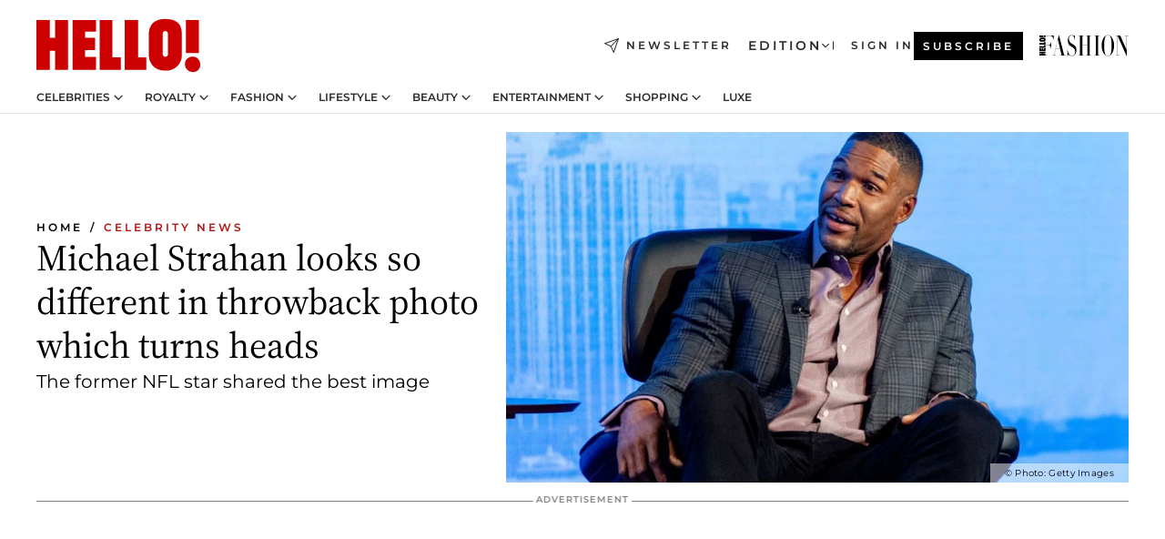

--- FILE ---
content_type: text/html; charset=utf-8
request_url: https://www.hellomagazine.com/celebrities/20220315135464/michael-strahan-looks-so-different-unrecognizable-physique-gma/
body_size: 35558
content:
<!DOCTYPE html><html lang="en"><head><meta charSet="utf-8" data-next-head=""/><meta name="viewport" content="width=device-width" data-next-head=""/><meta property="mrf:tags" content="ed:2" data-next-head=""/><meta property="mrf:tags" content="otherEdition:" data-next-head=""/><meta property="mrf:tags" content="documentType:story" data-next-head=""/><meta property="mrf:tags" content="publication:HELLO" data-next-head=""/><meta property="mrf:tags" content="articleLength:338" data-next-head=""/><meta property="mrf:tags" content="hasEmbedded:false" data-next-head=""/><meta property="mrf:tags" content="hasRelatedContent:false" data-next-head=""/><meta property="mrf:tags" content="hasRelatedGallery:false" data-next-head=""/><meta property="mrf:tags" content="contentAccess:free" data-next-head=""/><meta property="mrf:tags" content="articleID:352595" data-next-head=""/><meta property="mrf:tags" content="isPremium:false" data-next-head=""/><meta property="mrf:tags" content="internalLinks:9" data-next-head=""/><meta property="mrf:tags" content="externalLinks:0" data-next-head=""/><meta property="mrf:tags" content="numberImages:2" data-next-head=""/><meta property="mrf:tags" content="numberParagraphs:20" data-next-head=""/><meta property="mrf:tags" content="hasPodcast:false" data-next-head=""/><meta property="mrf:tags" content="articleType:article" data-next-head=""/><meta property="mrf:tags" content="contentPurpose:trending-news" data-next-head=""/><meta property="mrf:tags" content="commercialPurpose:" data-next-head=""/><meta property="mrf:tags" content="numberAds:5" data-next-head=""/><meta property="mrf:tags" content="holaPlusOrigin:" data-next-head=""/><meta property="mrf:tags" content="hasVideo:true" data-next-head=""/><meta property="mrf:sections" content="celebrities" data-next-head=""/><meta property="vf:container_id" content="352595" data-next-head=""/><meta property="vf:url" content="https://www.hellomagazine.com/celebrities/20220315135464/michael-strahan-looks-so-different-unrecognizable-physique-gma/" data-next-head=""/><title data-next-head="">GMA&#x27;s Michael Strahan looks so different in photo which got everyone talking | HELLO!</title><link rel="canonical" href="https://www.hellomagazine.com/celebrities/20220315135464/michael-strahan-looks-so-different-unrecognizable-physique-gma/" data-next-head=""/><link rel="alternate" type="application/rss+xml" title="HELLO! RSS CELEBRITIES feed" href="https://www.hellomagazine.com/feeds/rss/any/celebrities/any/50.xml" data-next-head=""/><link rel="alternate" href="https://www.hellomagazine.com/celebrities/352595/michael-strahan-looks-so-different-unrecognizable-physique-gma/" hreflang="en" data-next-head=""/><meta name="title" content="GMA&#x27;s Michael Strahan looks so different in photo which got everyone talking | HELLO!" data-next-head=""/><meta name="description" content="Good Morning America&#x27;s Michael Strahan sparked a major reaction from fans in a photo in which he was almost unrecognizable" data-next-head=""/><meta name="robots" content="max-image-preview:large, max-snippet:-1, max-video-preview:-1" data-next-head=""/><meta name="plantilla" content="Plantilla de noticias (plantilla-noticias.html)" data-next-head=""/><meta property="og:url" content="https://www.hellomagazine.com/celebrities/20220315135464/michael-strahan-looks-so-different-unrecognizable-physique-gma/" data-next-head=""/><meta property="og:title" content="Michael Strahan looks so different in throwback photo which turns heads" data-next-head=""/><meta property="og:description" content="Good Morning America&#x27;s Michael Strahan sparked a major reaction from fans in a photo in which he was almost unrecognizable" data-next-head=""/><meta property="og:article:author" content="https://www.hellomagazine.com/author/hannah-hargrave/" data-next-head=""/><meta property="og:image" content="https://images.hellomagazine.com/horizon/landscape/6d59706d1aae-michael-strahan-shock-t.jpg?tx=c_fill,w_1200" data-next-head=""/><meta property="og:image:height" content="675" data-next-head=""/><meta property="og:image:width" content="1200" data-next-head=""/><meta property="og:type" content="article" data-next-head=""/><meta property="lang" content="en" data-next-head=""/><meta property="article:modified_time" content="2022-03-15T13:15:14.000Z" data-next-head=""/><meta property="article:published_time" content="2022-03-15T13:15:14.000Z" data-next-head=""/><meta property="article:section" content="Celebrity News" data-next-head=""/><meta property="article:tag" content="Michael Strahan,Good Morning America,Article,Celebrity News" data-next-head=""/><meta property="article:publisher" content="https://www.facebook.com/hello/" data-next-head=""/><meta property="fb:app_id" content="115281558857295" data-next-head=""/><meta property="fb:pages" content="89982930077" data-next-head=""/><meta name="dc.title" content="GMA&#x27;s Michael Strahan looks so different in photo which got everyone talking | HELLO!" data-next-head=""/><meta name="dc.date" content="2022-03-15T13:15:14.000Z" data-next-head=""/><meta name="dc.author" content="Hannah Hargrave" data-next-head=""/><meta name="twitter:card" content="summary_large_image" data-next-head=""/><meta name="twitter:site" content="@hellomag" data-next-head=""/><meta name="twitter:title" content="Michael Strahan looks so different in throwback photo which turns heads" data-next-head=""/><meta name="twitter:image" content="https://images.hellomagazine.com/horizon/landscape/6d59706d1aae-michael-strahan-shock-t.jpg?tx=c_fill,w_1200" data-next-head=""/><meta name="twitter:description" content="Good Morning America&#x27;s Michael Strahan sparked a major reaction from fans in a photo in which he was almost unrecognizable" data-next-head=""/><meta name="twitter:creator" content="@hellomag" data-next-head=""/><meta name="twitter:url" content="https://www.hellomagazine.com/celebrities/20220315135464/michael-strahan-looks-so-different-unrecognizable-physique-gma/" data-next-head=""/><meta property="og:site_name" content="HELLO!" data-next-head=""/><meta property="fb:admins" content="89982930077" data-next-head=""/><meta property="og:updated_time" content="2022-03-15T13:15:14.000Z" data-next-head=""/><script type="application/ld+json" data-next-head="">[{"@context":"https://schema.org","@type":"NewsArticle","mainEntityOfPage":{"@type":"WebPage","@id":"https://www.hellomagazine.com/celebrities/20220315135464/michael-strahan-looks-so-different-unrecognizable-physique-gma/","isAccessibleForFree":true},"headline":"Michael Strahan looks so different in throwback photo which turns heads","datePublished":"2022-03-15T13:15:14.000Z","dateModified":"2022-03-15T13:15:14.000Z","copyrightYear":"2022","url":"https://www.hellomagazine.com/celebrities/20220315135464/michael-strahan-looks-so-different-unrecognizable-physique-gma/","author":[{"@type":"Person","name":"Hannah Hargrave","url":"https://www.hellomagazine.com/author/hannah-hargrave/"}],"articleSection":"Celebrity News","inLanguage":"en","license":"","description":"Good Morning America's Michael Strahan sparked a major reaction from fans in a photo in which he was almost unrecognizable","keywords":["Michael Strahan","Good Morning America","Article","Celebrity News"],"publisher":{"@type":"NewsMediaOrganization","name":"HELLO!","@legalName":"Hello Ltd","url":"https://www.hellomagazine.com/","publishingPrinciples":"https://www.hellomagazine.com/editorial-policy/","logo":{"@type":"ImageObject","url":"https://www.hellomagazine.com/hellocom.png","width":187,"height":60}},"image":[{"@type":"ImageObject","url":"https://images.hellomagazine.com/horizon/landscape/6d59706d1aae-michael-strahan-shock-t.jpg","width":1920,"height":1080},{"@type":"ImageObject","url":"https://images.hellomagazine.com/horizon/square/6d59706d1aae-michael-strahan-shock-t.jpg","width":1080,"height":1080}]},{"@context":"https://schema.org","@graph":[{"@type":"Organization","@id":"https://www.hellomagazine.com/#organization","url":"https://www.hellomagazine.com/","name":"HELLO!","logo":{"@type":"ImageObject","@id":"https://www.hellomagazine.com/#logo","url":"https://www.hellomagazine.com/hellocom.png","caption":"HELLO!","width":187,"height":60},"image":{"@id":"https://www.hellomagazine.com/#logo"}},{"@type":"WebSite","@id":"https://www.hellomagazine.com/#website","url":"https://www.hellomagazine.com/","name":"HELLO!","publisher":{"@id":"https://www.hellomagazine.com/#organization"}},{"@type":"WebPage","@id":"https://www.hellomagazine.com/celebrities/20220315135464/michael-strahan-looks-so-different-unrecognizable-physique-gma/#webpage","url":"https://www.hellomagazine.com/celebrities/20220315135464/michael-strahan-looks-so-different-unrecognizable-physique-gma/","inLanguage":"en","isPartOf":{"@id":"https://www.hellomagazine.com/#website"},"about":{"@id":"https://www.hellomagazine.com/#organization"}}]},{"@context":"https://schema.org","@type":"BreadcrumbList","itemListElement":[{"@type":"ListItem","position":1,"name":"HELLO!","item":{"@id":"https://www.hellomagazine.com/","@type":"CollectionPage"}},{"@type":"ListItem","position":2,"name":"Celebrity News","item":{"@id":"https://www.hellomagazine.com/celebrities/","@type":"CollectionPage"}}]},{"@context":"https://schema.org","@graph":[{"@type":"Organization","url":"https://www.hellomagazine.com/","name":"HELLO!","logo":{"@type":"ImageObject","@id":"https://www.hellomagazine.com/#logo","url":"https://www.hellomagazine.com/hellocom.png","caption":"HELLO!","width":187,"height":60}}]}]</script><link rel="preconnect" href="https://fonts.gstatic.com"/><link rel="preconnect" href="https://securepubads.g.doubleclick.net"/><link rel="preconnect" href="https://api.permutive.com"/><link rel="preconnect" href="https://micro.rubiconproject.com"/><link rel="preconnect" href="https://cdn.jwplayer.com"/><link rel="preconnect" href="https://cdn.privacy-mgmt.com"/><link rel="preconnect" href="https://www.googletagmanager.com"/><link rel="preconnect" href="https://images.hellomagazine.com/horizon/"/><link rel="dns-prefetch" href="https://fonts.gstatic.com"/><link rel="dns-prefetch" href="https://securepubads.g.doubleclick.net"/><link rel="dns-prefetch" href="https://api.permutive.com"/><link rel="dns-prefetch" href="https://micro.rubiconproject.com"/><link rel="dns-prefetch" href="https://cdn.jwplayer.com"/><link rel="dns-prefetch" href="https://cdn.privacy-mgmt.com"/><link rel="dns-prefetch" href="https://www.googletagmanager.com"/><link rel="dns-prefetch" href="https://images.hellomagazine.com/horizon/"/><link rel="dns-prefetch" href="https://ssl.p.jwpcdn.com"/><link rel="dns-prefetch" href="https://www.google-analytics.com"/><script fetchpriority="high" type="text/javascript" src="https://securepubads.g.doubleclick.net/tag/js/gpt.js" async=""></script><link rel="apple-touch-icon" type="image/png" sizes="57x57" href="/apple-touch-icon-57x57.png"/><link rel="apple-touch-icon" type="image/png" sizes="60x60" href="/apple-touch-icon-60x60.png"/><link rel="apple-touch-icon" type="image/png" sizes="72x72" href="/apple-touch-icon-72x72.png"/><link rel="apple-touch-icon" type="image/png" sizes="76x76" href="/apple-touch-icon-76x76.png"/><link rel="apple-touch-icon" type="image/png" sizes="114x114" href="/apple-touch-icon-114x114.png"/><link rel="apple-touch-icon" type="image/png" sizes="120x120" href="/apple-touch-icon-120x120.png"/><link rel="apple-touch-icon" type="image/png" sizes="144x144" href="/apple-touch-icon-144x144.png"/><link rel="apple-touch-icon" type="image/png" sizes="152x152" href="/apple-touch-icon-152x152.png"/><link rel="apple-touch-icon" type="image/png" sizes="180x180" href="/apple-touch-icon-180x180.png"/><link rel="icon" type="image/png" sizes="192x192" href="/favicon-192x192.png"/><link rel="shortcut icon" type="image/png" sizes="32x32" href="/favicon-32x32.png"/><link rel="icon" type="image/png" sizes="16x16" href="/favicon-16x16.png"/><link rel="icon" type="image/x-icon" href="/favicon.ico"/><link rel="shortcut icon" href="/favicon.ico"/><link rel="manifest" href="/site.webmanifest" crossorigin="use-credentials"/><link rel="mask-icon" href="/icons/safari-pinned-tab.svg" color="#cc0000"/><meta name="msapplication-TileColor" content="#cc0000"/><meta name="theme-color" content="#ffffff"/><meta name="version" content="v4.66.0"/><script id="datalayer-script" data-nscript="beforeInteractive">(function() {
						const page = {"documentType":"story","geoBucket":"geo_us","errorStatus":"","publication":"HELLO","subsection":"celebrities","section":"celebrities","cleanURL":"https://www.hellomagazine.com/celebrities/20220315135464/michael-strahan-looks-so-different-unrecognizable-physique-gma/","canonicalURL":"https://www.hellomagazine.com/celebrities/20220315135464/michael-strahan-looks-so-different-unrecognizable-physique-gma/","ed":"2","otherEdition":[],"dataSource":"web"};
						const article = {"datePublication":"20220315","author":["Hannah Hargrave"],"tags":["michael-strahan","good-morning-america"],"keywords":["US Story"],"videoTitle":"GMA's Michael Strahan looks so different in photo which got everyone talking-faPICXSm","dateModified":"20220315","videoID":"faPICXSm","videoPlayer":"jwPlayer","videoType":"","videoStyle":"","descriptionURL":"Good Morning America's Michael Strahan sparked a major reaction from fans in a photo in which he was almost unrecognizable","contentClassification":"","clientName":"","articleLength":338,"articleTitle":"GMA's Michael Strahan looks so different in photo which got everyone talking","articleHeadline":"Michael Strahan looks so different in throwback photo which turns heads","articleSubtitle":"Good Morning America's Michael Strahan sparked a major reaction from fans in a photo in which he was almost unrecognizable","articleID":352595,"externalLinks":0,"numberImages":2,"numberParagraphs":20,"hasVideo":true,"hasEmbedded":false,"internalLinks":9,"hasPodcast":false,"contentPurpose":"trending-news","articleType":"article","isAffiliate":false,"isBranded":false,"isTenancy":false,"isPremium":false,"isOneColumn":false,"contentAccess":"free","holaPlusOrigin":"","hasRelatedContent":false,"hasRelatedGallery":false,"commercialPurpose":[],"campaign":[],"sourceClonedArticle":"","numberAds":5,"primaryImageStyle":"rightAligned169","contentCreation":[],"recirculationBlockType":["link-list","related-news","outbrain","related-news-interlinking"],"recirculationBlockNumber":4};
						window.dataLayer = window.dataLayer || [];
						if (page) window.dataLayer.push(page);
						if (article) window.dataLayer.push(article);
					})();</script><script id="prebid-create" data-nscript="beforeInteractive">
			window.pbjs = window.pbjs || {};
			window.pbjs.que = window.pbjs.que || [];
		</script><script id="gpt-create" data-nscript="beforeInteractive">
			window.dataLayer = window.dataLayer || [];
			window.googletag = window.googletag || {cmd: []};
			window.adConfig = window.adConfig || {};
			window.adConfig.ads = window.adConfig.ads || [];
			window.adConfig.sraIds = window.adConfig.sraIds || [];
			window.adConfig.adUnit = window.adConfig.adUnit || '';
			window.mappings = window.mappings || {};
			window.pageLevelTargeting = window.pageLevelTargeting || false;
		</script><link rel="preload" href="/_next/static/css/fe8d3d90dbf7bb46.css?dpl=dpl_2AfkBBs3eFAPfm1fxJyzWyowJuRr" as="style"/><link rel="stylesheet" href="/_next/static/css/fe8d3d90dbf7bb46.css?dpl=dpl_2AfkBBs3eFAPfm1fxJyzWyowJuRr" data-n-g=""/><link rel="preload" href="/_next/static/css/7829afaba236848f.css?dpl=dpl_2AfkBBs3eFAPfm1fxJyzWyowJuRr" as="style"/><link rel="stylesheet" href="/_next/static/css/7829afaba236848f.css?dpl=dpl_2AfkBBs3eFAPfm1fxJyzWyowJuRr" data-n-p=""/><link rel="preload" href="/_next/static/css/afe6d837ce3c2cbc.css?dpl=dpl_2AfkBBs3eFAPfm1fxJyzWyowJuRr" as="style"/><link rel="stylesheet" href="/_next/static/css/afe6d837ce3c2cbc.css?dpl=dpl_2AfkBBs3eFAPfm1fxJyzWyowJuRr" data-n-p=""/><noscript data-n-css=""></noscript><script defer="" nomodule="" src="/_next/static/chunks/polyfills-42372ed130431b0a.js?dpl=dpl_2AfkBBs3eFAPfm1fxJyzWyowJuRr"></script><script src="//applets.ebxcdn.com/ebx.js" async="" id="ebx" defer="" data-nscript="beforeInteractive"></script><script defer="" src="/_next/static/chunks/7565.351a43b9345fbff4.js?dpl=dpl_2AfkBBs3eFAPfm1fxJyzWyowJuRr"></script><script defer="" src="/_next/static/chunks/3345.335516c2a005971b.js?dpl=dpl_2AfkBBs3eFAPfm1fxJyzWyowJuRr"></script><script defer="" src="/_next/static/chunks/8325.d01ae17c0bd7e0fb.js?dpl=dpl_2AfkBBs3eFAPfm1fxJyzWyowJuRr"></script><script defer="" src="/_next/static/chunks/36.8678ed23b899c02e.js?dpl=dpl_2AfkBBs3eFAPfm1fxJyzWyowJuRr"></script><script defer="" src="/_next/static/chunks/7194.d171233e211c0611.js?dpl=dpl_2AfkBBs3eFAPfm1fxJyzWyowJuRr"></script><script defer="" src="/_next/static/chunks/747.d3e6bcd8b3547a9e.js?dpl=dpl_2AfkBBs3eFAPfm1fxJyzWyowJuRr"></script><script defer="" src="/_next/static/chunks/819.9bd4b9b211a0911f.js?dpl=dpl_2AfkBBs3eFAPfm1fxJyzWyowJuRr"></script><script defer="" src="/_next/static/chunks/6237.fecc108f476cd40f.js?dpl=dpl_2AfkBBs3eFAPfm1fxJyzWyowJuRr"></script><script defer="" src="/_next/static/chunks/7632.2d60001171e742ed.js?dpl=dpl_2AfkBBs3eFAPfm1fxJyzWyowJuRr"></script><script defer="" src="/_next/static/chunks/6510.b27b37e3889fe4ef.js?dpl=dpl_2AfkBBs3eFAPfm1fxJyzWyowJuRr"></script><script defer="" src="/_next/static/chunks/408.dc828eec70943330.js?dpl=dpl_2AfkBBs3eFAPfm1fxJyzWyowJuRr"></script><script src="/_next/static/chunks/webpack-9dffcbfe5aa38802.js?dpl=dpl_2AfkBBs3eFAPfm1fxJyzWyowJuRr" defer=""></script><script src="/_next/static/chunks/framework-87f4787c369d4fa9.js?dpl=dpl_2AfkBBs3eFAPfm1fxJyzWyowJuRr" defer=""></script><script src="/_next/static/chunks/main-ad9e8827ccf51c79.js?dpl=dpl_2AfkBBs3eFAPfm1fxJyzWyowJuRr" defer=""></script><script src="/_next/static/chunks/pages/_app-f12fb42c82933055.js?dpl=dpl_2AfkBBs3eFAPfm1fxJyzWyowJuRr" defer=""></script><script src="/_next/static/chunks/1609-4252f898d0831c6c.js?dpl=dpl_2AfkBBs3eFAPfm1fxJyzWyowJuRr" defer=""></script><script src="/_next/static/chunks/4223-375e6eabf805e548.js?dpl=dpl_2AfkBBs3eFAPfm1fxJyzWyowJuRr" defer=""></script><script src="/_next/static/chunks/5397-76611d4c94edc425.js?dpl=dpl_2AfkBBs3eFAPfm1fxJyzWyowJuRr" defer=""></script><script src="/_next/static/chunks/pages/article/%5B...path%5D-2ea536edef1be7c9.js?dpl=dpl_2AfkBBs3eFAPfm1fxJyzWyowJuRr" defer=""></script><script src="/_next/static/42RMLKZ4tyT9zCiBmsxik/_buildManifest.js?dpl=dpl_2AfkBBs3eFAPfm1fxJyzWyowJuRr" defer=""></script><script src="/_next/static/42RMLKZ4tyT9zCiBmsxik/_ssgManifest.js?dpl=dpl_2AfkBBs3eFAPfm1fxJyzWyowJuRr" defer=""></script></head><body><div id="__next"><a class="skLi-8370a0" href="#hm-main">Skip to main content</a><a class="skLi-8370a0" href="#hm-footer">Skip to footer</a><div class="glide-header he-heWr-13544c1"><header class=" he-theme he-header" id="hm-header" data-no-swipe="true"><div class="he-heMaRoWr-20558d9 hm-container"><div class="he-heToBa-12016a3"><button type="button" class="he-heHaTo-215244d button bu-i-1138ea0" aria-label="Toggle menu" aria-expanded="false" title="Toggle menu"><svg viewBox="0 0 16 13" xmlns="http://www.w3.org/2000/svg" aria-hidden="true" class="hm-icon"><path d="M16 1.5H0V0h16zM16 7H0V5.5h16zm0 5.5H0V11h16z" fill="currentColor" fill-rule="evenodd"></path></svg></button><div class="he-heLoCo-194933f"><a aria-label="HELLO Magazine" class="he-loLi-8311c6 he-link" href="/"><svg viewBox="0 0 182 59" fill="none" xmlns="http://www.w3.org/2000/svg" aria-hidden="true" class="he-loIc-826c03 hm-icon"><path d="M0 1.13h14.9v19.828h5.935V1.13h14.28v55.423h-14.28V35.367H14.9v21.188H0V1.128zm40.27 0h25.934v12.993h-12.21v6.836h11.26v13.68h-11.26v7.4h12.21v14.52H40.271V1.13zm29.91 0h14.28v41.468h9.4v13.954H70.18V1.129zm27.891 0h14.843v41.468h9.297v13.954h-24.14V1.129zm82.445 0h-14.339v36.723h14.339V1.129zm-6.891 57.86a8.83 8.83 0 01-6.137-2.569 8.633 8.633 0 01-2.544-6.089 8.182 8.182 0 01.567-3.236 8.263 8.263 0 011.794-2.764 8.381 8.381 0 012.739-1.858 8.462 8.462 0 013.254-.66 8.436 8.436 0 013.389.568 8.365 8.365 0 012.871 1.869 8.199 8.199 0 012.414 6.208 7.802 7.802 0 01-.434 3.307 7.866 7.866 0 01-1.779 2.833 7.978 7.978 0 01-2.805 1.852 8.05 8.05 0 01-3.329.539zm-30.353-1.59a21.16 21.16 0 01-9.232-1.902 15.565 15.565 0 01-5.603-4.518 17.195 17.195 0 01-3.535-9.85V15.085a15.458 15.458 0 012.781-8.454C130.8 2.231 136.045 0 143.272 0c11.908 0 18.203 5.372 18.203 15.537 0 4.233.058 23.275.17 25.477a17.12 17.12 0 01-1.668 6.547 17.284 17.284 0 01-4.079 5.416 17.522 17.522 0 01-5.867 3.455 17.655 17.655 0 01-6.759.968zm-.052-43.954a2.689 2.689 0 00-2.064.743 2.632 2.632 0 00-.795 2.024v22.824a2.762 2.762 0 00.796 2.164 2.842 2.842 0 002.173.83 3.045 3.045 0 002.031-.935 2.978 2.978 0 00.825-2.06c0-.928-.029-6.228-.055-11.357v-.1c-.026-5.132-.055-10.44-.055-11.358a2.747 2.747 0 00-.841-1.978 2.825 2.825 0 00-2.015-.797z" fill="currentColor"></path></svg><span class="sr-only">GMA&#x27;s Michael Strahan looks so different in photo which got everyone talking</span></a></div><a class="he-heNeLi-2084f73 he-link" href="https://www.hellomagazine.com/newsletter/"><svg viewBox="0 0 18 18" fill="none" xmlns="http://www.w3.org/2000/svg" aria-hidden="true" class="hm-icon"><path fill-rule="evenodd" clip-rule="evenodd" d="M17.837.163a.556.556 0 010 .786l-9.342 9.343a.556.556 0 01-.787-.787L17.051.163a.556.556 0 01.786 0z" fill="currentColor"></path><path fill-rule="evenodd" clip-rule="evenodd" d="M17.837.163a.556.556 0 01.132.577l-5.914 16.888a.556.556 0 01-1.033.042l-3.288-7.405L.33 6.975a.556.556 0 01.042-1.033L17.26.032a.556.556 0 01.577.13zM2.064 6.528l6.318 2.808a.556.556 0 01.282.283l2.805 6.317 5.068-14.473L2.064 6.528z" fill="currentColor"></path></svg><span class="newsletter-label">Newsletter</span></a><div class="he-heEdSw-2174946 -header he-theme he-edSw-1589d3b" id="edition-switcher"><button type="button" class="he-edSwBu-2225aeb button bu-i-1138ea0" aria-label="Open Edition Switcher" aria-expanded="false" aria-controls="edition-switcher-list-USA-desktop" title="Open Edition Switcher" on="tap:edition-switcher.toggleClass(class=&#x27;editionOpen&#x27;)">Edition<svg width="140" height="90" viewBox="0 0 14 9" fill="none" xmlns="http://www.w3.org/2000/svg" aria-hidden="true" class="he-edSwIc-1982557 hm-icon"><path fill-rule="evenodd" clip-rule="evenodd" d="M7.8 8.43a1 1 0 01-1.415 0L.57 2.615A1 1 0 011.985 1.2l5.107 5.108L12.2 1.2a1 1 0 111.415 1.415L7.8 8.43z" fill="currentColor"></path></svg></button><ul class="he-edSwLi-2001c71" id="edition-switcher-list-USA-desktop" aria-hidden="true"><li><a aria-label="Browse the United Kingdom Edition" class="he-edSwLi-1987a78 he-link" href="/" tabindex="-1">UK</a></li><li><a aria-label="Browse the US Edition" class="he-edSwLi-1987a78 he-link" href="/us/" tabindex="-1">USA</a></li><li><a aria-label="Browse the Canada Edition" class="he-edSwLi-1987a78 he-link" href="/ca/" tabindex="-1">Canada</a></li></ul></div><div class="login-header he-loCo-146800c"><a aria-label="Sign in" class="he-loLi-935396 he-link" href="" rel="nofollow"><span class="he-loLiTe-1356d2a">Sign in</span></a></div><div class="he-suCl-1819162"><a class="-button he-link" href="https://www.hellomagazine.com/subscribe/">Subscribe</a></div></div><div class="he-heNaCo-18413da"><nav class="he-heNa-165781b" aria-label="Primary Header Navigation" id="header-navigation-primary"><ul class="he-naLi-148407d"><li class="he-naIt-1471b6f"><div class="he-naWr-1809e3b" id="header-navigation-primary-link-e2CYoKwt_V"><a class="he-naLa-1552e12 he-naLi-147079d he-link" href="https://www.hellomagazine.com/celebrities/">Celebrities</a><button type="button" class="he-naSuBu-2443568 button bu-i-1138ea0" aria-label="Open Celebrities Submenu" aria-expanded="false" aria-controls="sub-menu-e2CYoKwt_V-primary" on="tap:sub-menu-e2CYoKwt_V-primary.toggleClass(class=&#x27;navigationWrapperOpen&#x27;)"><svg width="140" height="90" viewBox="0 0 14 9" fill="none" xmlns="http://www.w3.org/2000/svg" aria-hidden="true" class="he-naSuIc-2200d8b hm-icon"><path fill-rule="evenodd" clip-rule="evenodd" d="M7.8 8.43a1 1 0 01-1.415 0L.57 2.615A1 1 0 011.985 1.2l5.107 5.108L12.2 1.2a1 1 0 111.415 1.415L7.8 8.43z" fill="currentColor"></path></svg></button><ul class="he-naSu-1807e6f" aria-hidden="true" id="sub-menu-e2CYoKwt_V-primary"><li class="he-naSuIt-2206ba3"><a class="he-suLi-116577e he-link" href="https://www.hellomagazine.com/tags/hello-exclusive/" tabindex="-1">Exclusives &amp; Interviews</a></li><li class="he-naSuIt-2206ba3"><a class="he-suLi-116577e he-link" href="https://www.hellomagazine.com/tags/celebrity-couples/" tabindex="-1">Celebrity couples</a></li><li class="he-naSuIt-2206ba3"><a class="he-suLi-116577e he-link" href="https://www.hellomagazine.com/tags/red-carpet/" tabindex="-1">Red carpet &amp; events</a></li></ul></div></li><li class="he-naIt-1471b6f"><div class="he-naWr-1809e3b" id="header-navigation-primary-link-ez60xykw8a"><a class="he-naLa-1552e12 he-naLi-147079d he-link" href="https://www.hellomagazine.com/royalty/">Royalty</a><button type="button" class="he-naSuBu-2443568 button bu-i-1138ea0" aria-label="Open Royalty Submenu" aria-expanded="false" aria-controls="sub-menu-ez60xykw8a-primary" on="tap:sub-menu-ez60xykw8a-primary.toggleClass(class=&#x27;navigationWrapperOpen&#x27;)"><svg width="140" height="90" viewBox="0 0 14 9" fill="none" xmlns="http://www.w3.org/2000/svg" aria-hidden="true" class="he-naSuIc-2200d8b hm-icon"><path fill-rule="evenodd" clip-rule="evenodd" d="M7.8 8.43a1 1 0 01-1.415 0L.57 2.615A1 1 0 011.985 1.2l5.107 5.108L12.2 1.2a1 1 0 111.415 1.415L7.8 8.43z" fill="currentColor"></path></svg></button><ul class="he-naSu-1807e6f" aria-hidden="true" id="sub-menu-ez60xykw8a-primary"><li class="he-naSuIt-2206ba3"><a class="he-suLi-116577e he-link" href="https://www.hellomagazine.com/tags/king-charles/" tabindex="-1">King Charles III</a></li><li class="he-naSuIt-2206ba3"><a class="he-suLi-116577e he-link" href="https://www.hellomagazine.com/tags/queen-consort-camilla/" tabindex="-1">Queen Consort</a></li><li class="he-naSuIt-2206ba3"><a class="he-suLi-116577e he-link" href="https://www.hellomagazine.com/tags/kate-middleton/" tabindex="-1">Kate Middleton</a></li><li class="he-naSuIt-2206ba3"><a class="he-suLi-116577e he-link" href="https://www.hellomagazine.com/tags/meghan-markle/" tabindex="-1">Meghan Markle</a></li><li class="he-naSuIt-2206ba3"><a class="he-suLi-116577e he-link" href="https://www.hellomagazine.com/tags/prince-william/" tabindex="-1">Prince William</a></li><li class="he-naSuIt-2206ba3"><a class="he-suLi-116577e he-link" href="https://www.hellomagazine.com/tags/prince-harry/" tabindex="-1">Prince Harry</a></li><li class="he-naSuIt-2206ba3"><a class="he-suLi-116577e he-link" href="https://www.hellomagazine.com/tags/prince-george/" tabindex="-1">Prince George</a></li><li class="he-naSuIt-2206ba3"><a class="he-suLi-116577e he-link" href="https://www.hellomagazine.com/tags/princess-charlotte/" tabindex="-1">Princess Charlotte</a></li><li class="he-naSuIt-2206ba3"><a class="he-suLi-116577e he-link" href="https://www.hellomagazine.com/tags/prince-louis/" tabindex="-1">Prince Louis</a></li><li class="he-naSuIt-2206ba3"><a class="he-suLi-116577e he-link" href="https://www.hellomagazine.com/tags/british-royals/" tabindex="-1">British Royals</a></li></ul></div></li><li class="he-naIt-1471b6f"><div class="he-naWr-1809e3b" id="header-navigation-primary-link-eA8HxDD3CD"><a class="he-naLa-1552e12 he-naLi-147079d he-link" href="https://www.hellomagazine.com/fashion/"> Fashion</a><button type="button" class="he-naSuBu-2443568 button bu-i-1138ea0" aria-label="Open  Fashion Submenu" aria-expanded="false" aria-controls="sub-menu-eA8HxDD3CD-primary" on="tap:sub-menu-eA8HxDD3CD-primary.toggleClass(class=&#x27;navigationWrapperOpen&#x27;)"><svg width="140" height="90" viewBox="0 0 14 9" fill="none" xmlns="http://www.w3.org/2000/svg" aria-hidden="true" class="he-naSuIc-2200d8b hm-icon"><path fill-rule="evenodd" clip-rule="evenodd" d="M7.8 8.43a1 1 0 01-1.415 0L.57 2.615A1 1 0 011.985 1.2l5.107 5.108L12.2 1.2a1 1 0 111.415 1.415L7.8 8.43z" fill="currentColor"></path></svg></button><ul class="he-naSu-1807e6f" aria-hidden="true" id="sub-menu-eA8HxDD3CD-primary"><li class="he-naSuIt-2206ba3"><a class="he-suLi-116577e he-link" href="https://www.hellomagazine.com/fashion/news/" tabindex="-1"> Trending Fashion</a></li><li class="he-naSuIt-2206ba3"><a class="he-suLi-116577e he-link" href="https://www.hellomagazine.com/fashion/celebrity-style/" tabindex="-1"> Celebrity Style</a></li><li class="he-naSuIt-2206ba3"><a class="he-suLi-116577e he-link" href="https://www.hellomagazine.com/fashion/royal-style/" tabindex="-1"> Royal Style</a></li></ul></div></li><li class="he-naIt-1471b6f"><div class="he-naWr-1809e3b" id="header-navigation-primary-link-eZFNzHXAF6"><span class="he-naLa-1552e12 he-naLi-147079d"> Lifestyle</span><button type="button" class="he-naSuBu-2443568 button bu-i-1138ea0" aria-label="Open  Lifestyle Submenu" aria-expanded="false" aria-controls="sub-menu-eZFNzHXAF6-primary" on="tap:sub-menu-eZFNzHXAF6-primary.toggleClass(class=&#x27;navigationWrapperOpen&#x27;)"><svg width="140" height="90" viewBox="0 0 14 9" fill="none" xmlns="http://www.w3.org/2000/svg" aria-hidden="true" class="he-naSuIc-2200d8b hm-icon"><path fill-rule="evenodd" clip-rule="evenodd" d="M7.8 8.43a1 1 0 01-1.415 0L.57 2.615A1 1 0 011.985 1.2l5.107 5.108L12.2 1.2a1 1 0 111.415 1.415L7.8 8.43z" fill="currentColor"></path></svg></button><ul class="he-naSu-1807e6f" aria-hidden="true" id="sub-menu-eZFNzHXAF6-primary"><li class="he-naSuIt-2206ba3"><a class="he-suLi-116577e he-link" href="https://www.hellomagazine.com/homes/" tabindex="-1"> Homes</a></li><li class="he-naSuIt-2206ba3"><a class="he-suLi-116577e he-link" href="https://www.hellomagazine.com/cuisine/" tabindex="-1"> Food</a></li><li class="he-naSuIt-2206ba3"><a class="he-suLi-116577e he-link" href="https://www.hellomagazine.com/brides/" tabindex="-1"> Weddings</a></li><li class="he-naSuIt-2206ba3"><a class="he-suLi-116577e he-link" href="https://www.hellomagazine.com/healthandbeauty/mother-and-baby/" tabindex="-1"> Parenting</a></li><li class="he-naSuIt-2206ba3"><a class="he-suLi-116577e he-link" href="https://www.hellomagazine.com/hubs/second-act/" tabindex="-1">Second Act</a></li><li class="he-naSuIt-2206ba3"><a class="he-suLi-116577e he-link" href="https://www.hellomagazine.com/healthandbeauty/health-and-fitness/" tabindex="-1"> Health &amp; Fitness</a></li><li class="he-naSuIt-2206ba3"><a class="he-suLi-116577e he-link" href="https://www.hellomagazine.com/travel/" tabindex="-1"> Travel</a></li></ul></div></li><li class="he-naIt-1471b6f"><div class="he-naWr-1809e3b" id="header-navigation-primary-link-eWbBXUt3gp"><a class="he-naLa-1552e12 he-naLi-147079d he-link" href="https://www.hellomagazine.com/healthandbeauty/"> Beauty</a><button type="button" class="he-naSuBu-2443568 button bu-i-1138ea0" aria-label="Open  Beauty Submenu" aria-expanded="false" aria-controls="sub-menu-eWbBXUt3gp-primary" on="tap:sub-menu-eWbBXUt3gp-primary.toggleClass(class=&#x27;navigationWrapperOpen&#x27;)"><svg width="140" height="90" viewBox="0 0 14 9" fill="none" xmlns="http://www.w3.org/2000/svg" aria-hidden="true" class="he-naSuIc-2200d8b hm-icon"><path fill-rule="evenodd" clip-rule="evenodd" d="M7.8 8.43a1 1 0 01-1.415 0L.57 2.615A1 1 0 011.985 1.2l5.107 5.108L12.2 1.2a1 1 0 111.415 1.415L7.8 8.43z" fill="currentColor"></path></svg></button><ul class="he-naSu-1807e6f" aria-hidden="true" id="sub-menu-eWbBXUt3gp-primary"><li class="he-naSuIt-2206ba3"><a class="he-suLi-116577e he-link" href="https://www.hellomagazine.com/healthandbeauty/makeup/" tabindex="-1"> Makeup</a></li><li class="he-naSuIt-2206ba3"><a class="he-suLi-116577e he-link" href="https://www.hellomagazine.com/healthandbeauty/skincare-and-fragrances/" tabindex="-1"> Skincare</a></li><li class="he-naSuIt-2206ba3"><a class="he-suLi-116577e he-link" href="https://www.hellomagazine.com/healthandbeauty/hair/" tabindex="-1"> Hair</a></li></ul></div></li><li class="he-naIt-1471b6f"><div class="he-naWr-1809e3b" id="header-navigation-primary-link-ezkImQzoLE"><span class="he-naLa-1552e12 he-naLi-147079d">Entertainment</span><button type="button" class="he-naSuBu-2443568 button bu-i-1138ea0" aria-label="Open Entertainment Submenu" aria-expanded="false" aria-controls="sub-menu-ezkImQzoLE-primary" on="tap:sub-menu-ezkImQzoLE-primary.toggleClass(class=&#x27;navigationWrapperOpen&#x27;)"><svg width="140" height="90" viewBox="0 0 14 9" fill="none" xmlns="http://www.w3.org/2000/svg" aria-hidden="true" class="he-naSuIc-2200d8b hm-icon"><path fill-rule="evenodd" clip-rule="evenodd" d="M7.8 8.43a1 1 0 01-1.415 0L.57 2.615A1 1 0 011.985 1.2l5.107 5.108L12.2 1.2a1 1 0 111.415 1.415L7.8 8.43z" fill="currentColor"></path></svg></button><ul class="he-naSu-1807e6f" aria-hidden="true" id="sub-menu-ezkImQzoLE-primary"><li class="he-naSuIt-2206ba3"><a class="he-suLi-116577e he-link" href="https://www.hellomagazine.com/film/" tabindex="-1"> TV &amp; Film</a></li><li class="he-naSuIt-2206ba3"><a class="he-suLi-116577e he-link" href="https://www.hellomagazine.com/tags/music/" tabindex="-1">Music</a></li><li class="he-naSuIt-2206ba3"><a class="he-suLi-116577e he-link" href="https://www.hellomagazine.com/podcasts/" tabindex="-1">Podcasts</a></li></ul></div></li><li class="he-naIt-1471b6f"><div class="he-naWr-1809e3b" id="header-navigation-primary-link-e1vqMkAIui"><a class="he-naLa-1552e12 he-naLi-147079d he-link" href="https://www.hellomagazine.com/shopping/"> Shopping</a><button type="button" class="he-naSuBu-2443568 button bu-i-1138ea0" aria-label="Open  Shopping Submenu" aria-expanded="false" aria-controls="sub-menu-e1vqMkAIui-primary" on="tap:sub-menu-e1vqMkAIui-primary.toggleClass(class=&#x27;navigationWrapperOpen&#x27;)"><svg width="140" height="90" viewBox="0 0 14 9" fill="none" xmlns="http://www.w3.org/2000/svg" aria-hidden="true" class="he-naSuIc-2200d8b hm-icon"><path fill-rule="evenodd" clip-rule="evenodd" d="M7.8 8.43a1 1 0 01-1.415 0L.57 2.615A1 1 0 011.985 1.2l5.107 5.108L12.2 1.2a1 1 0 111.415 1.415L7.8 8.43z" fill="currentColor"></path></svg></button><ul class="he-naSu-1807e6f" aria-hidden="true" id="sub-menu-e1vqMkAIui-primary"><li class="he-naSuIt-2206ba3"><a class="he-suLi-116577e he-link" href="https://www.hellomagazine.com/tags/get-the-look/" tabindex="-1">Get the Look</a></li><li class="he-naSuIt-2206ba3"><a class="he-suLi-116577e he-link" href="https://www.hellomagazine.com/tags/beauty-products/" tabindex="-1">Beauty Products</a></li><li class="he-naSuIt-2206ba3"><a class="he-suLi-116577e he-link" href="https://www.hellomagazine.com/tags/sales/" tabindex="-1">Sales</a></li></ul></div></li><li class="he-naIt-1471b6f"><a class="he-naLi-147079d he-link" href="https://www.hellomagazine.com/hubs/luxe/">LUXE</a></li></ul></nav></div><div class="he-heSuBrLo-18030ca"><a aria-label="" class="he-loLi-8311c6 he-link" href="/hfm/"><svg viewBox="0 0 205 50" fill="none" xmlns="http://www.w3.org/2000/svg" aria-hidden="true" class="he-loIc-826c03 hm-icon"><path d="M204.934 1.98h-8.661c-.088 0-.088.52 0 .52h3.868c.176 0 .264.065.264.26v32.208L186.336 3.15c-.396-.91-.659-1.17-.967-1.17h-9.981c-.088 0-.088.52 0 .52h3.869c.176 0 .264.065.264.26v44.48c0 .195-.088.26-.264.26h-3.869c-.088 0-.088.52 0 .52h8.662c.088 0 .088-.52 0-.52h-3.913c-.176 0-.22-.065-.22-.26V3.02l20.444 45.843c.132.26.44.195.44 0V2.76c0-.195.088-.26.264-.26h3.869c.088 0 .088-.52 0-.52zm-33.181 23.052c0-13.376-6.419-24.155-14.377-24.155-8.31 0-14.333 11.233-14.333 24.155 0 13.312 6.463 24.091 14.333 24.091 7.958 0 14.377-10.779 14.377-24.09zm-5.892 0c0 12.987-1.055 17.987-3.253 21.104-1.407 1.883-3.121 2.533-5.232 2.533-2.023 0-3.781-.65-5.144-2.533-2.199-3.117-3.298-8.117-3.298-21.104 0-11.363 1.099-17.986 3.298-21.168 1.363-1.883 3.121-2.467 5.144-2.467 2.111 0 3.825.584 5.232 2.467 2.198 3.182 3.253 9.805 3.253 21.168zM135.099 47.24V2.76c0-.195.088-.26.264-.26h3.913c.088 0 .088-.52 0-.52h-13.762c-.088 0-.088.52 0 .52h3.869c.176 0 .264.065.264.26v44.48c0 .195-.088.26-.264.26h-3.869c-.088 0-.088.52 0 .52h13.762c.088 0 .088-.52 0-.52h-3.913c-.176 0-.264-.065-.264-.26zm-19.288 0V2.76c0-.195.088-.26.264-.26h3.869c.088 0 .088-.52 0-.52h-13.322c-.088 0-.088.52 0 .52h3.474c.176 0 .263.065.263.26V23.8H98.576V2.76c0-.195.088-.26.264-.26h3.474c.088 0 .088-.52 0-.52H88.992c-.088 0-.088.52 0 .52h3.825c.22 0 .308.065.308.26v44.48c0 .195-.088.26-.308.26h-3.825c-.088 0-.088.52 0 .52h13.322c.088 0 .088-.52 0-.52H98.84c-.176 0-.264-.065-.264-.26V24.318h11.783V47.24c0 .195-.087.26-.263.26h-3.474c-.088 0-.088.52 0 .52h13.322c.088 0 .088-.52 0-.52h-3.869c-.176 0-.264-.065-.264-.26zM67.674 9.578c0-4.48 2.506-8.181 5.98-8.181 3.78 0 7.518 5 7.518 11.168 0 .13.352.13.352 0V1.072c0-.195-.352-.195-.352 0-.088.714-.484 1.558-1.803 1.558-1.978 0-3.385-1.753-5.76-1.753-4.484 0-8.353 5.055-8.353 12.782 0 7.728 3.254 10.974 7.386 13.182 6.771 3.636 9.585 6.828 9.585 13.061 0 4.221-2.726 8.767-7.826 8.767-5.716 0-9.717-9.546-9.717-14.74 0-.195-.307-.195-.307 0v15c0 .194.263.194.307 0 .132-1.17 1.144-2.468 2.419-2.468 1.978 0 4.176 2.662 7.342 2.662 6.947 0 10.596-7.263 10.596-13.691 0-7.923-3.605-10.974-9.277-13.961-5.54-2.922-8.09-7.283-8.09-11.893zM60.968 47.5h-3.737a.382.382 0 01-.352-.26L45.009 1.072a.179.179 0 00-.353 0l-10.684 43.7c-.615 2.533-.703 2.728-1.099 2.728h-3.297c-.088 0-.088.52 0 .52h8.31c.087 0 .087-.52 0-.52h-3.914c-.263 0-.22-.39.352-2.727l3.078-12.468h10.024l3.606 14.935c0 .13-.045.26-.22.26h-4.09c-.087 0-.087.52 0 .52h14.246c.088 0 .088-.52 0-.52zM47.294 31.785H37.49l4.968-20.324 4.836 20.324zM33.151 14.838V2.176c0-.065-.044-.195-.132-.195H15.154v.52h9.512c5.495 0 8.133 6.298 8.133 12.337 0 .195.352.195.352 0zm-12.179 9.285h-6.19v.52h6.19c3.518 0 5.848 3.701 5.848 8.117 0 .13.307.13.307 0V16.007c0-.13-.307-.13-.307 0 0 4.48-2.33 8.116-5.848 8.116zm-2.428 23.384h-3.762v.52h3.762c.088 0 .088-.52 0-.52zM9.608 1.983H.151v3.685h9.457V1.983zm2.904 4.021a2.164 2.164 0 100-4.328 2.164 2.164 0 000 4.328zm-2.023.9H3.394C1.519 6.91 0 8.996 0 11.572c0 2.577 1.522 4.666 3.4 4.666h7.1c2.133 0 3.862-2.089 3.862-4.666 0-2.578-1.73-4.668-3.862-4.668h-.011zm-.454 3.908v.003h.002c.28 0 .509.329.509.734 0 .405-.228.734-.51.734H3.854c-.27 0-.486-.329-.486-.734 0-.405.217-.734.485-.734h.001v-.003h6.182zm3.985 8.486V16.94h-3.415v2.357H.15v3.749h13.87v-3.748zm0 10.852v-6.023h-3.415v2.407H.151v3.616H14.02zm0 4.132v-3.098h-3.614v3.098h-1.64V31.44h-3.66v2.842H3.395v-3.097H.15v6.575h13.87v-3.478zm0 8.41V39.08H.15v3.614h4.956v1.591H.151v3.743H14.02v-3.743H8.766v-1.591h5.254z" fill="currentColor"></path></svg><span class="sr-only">GMA&#x27;s Michael Strahan looks so different in photo which got everyone talking</span></a></div><div class="he-viNo-223145f viafoura"><vf-tray-trigger></vf-tray-trigger></div></div></header><span id="hm-main"></span></div>    <!-- -->  <div class="all" id="div-outofpage1X1_0" data-position="outofpage" data-refresh-count="0" data-ad-title="ADVERTISEMENT"></div> 
<div class="gc-col-12 gc-row">
 <div class="gc-col-12 gc-row hm-container skin-container" role="main">
  <div class="he-arCo-12511f0 he-ahRi-711fc1  he-theme"><div class="he-maWr-1158355"><div class="he-heWr-1457675"><nav class=" he-theme he-br-11623d5" aria-label="Breadcrumbs"><ul><li class="he-brIt-15618e2"><a aria-label="Home" class="he-link" href="/">Home</a></li><li class="he-brIt-15618e2 he-brItAc-2165a92"><a aria-label="Celebrity News" class="he-link" href="/celebrities/">Celebrity News</a></li></ul></nav><h1 class="he-720f74 he-title">Michael Strahan looks so different in throwback photo which turns heads</h1><hr class="he-boLiUnTi-2077d80"/><h2 class="he-720f74 he-su-8760bf">The former NFL star shared the best image</h2><hr class="he-boLi-1053c1d"/></div><div class="he-meWr-1249476"><div class="imCo-14461c5"><img src="https://images.hellomagazine.com/horizon/landscape/6d59706d1aae-michael-strahan-shock-t.jpg" sizes="(min-width:1280px) 730px, (min-width:960px) 45vw, (min-width:768px) 45vw, (min-width:320px) 100vw, 100vw" srcSet="https://images.hellomagazine.com/horizon/landscape/6d59706d1aae-michael-strahan-shock-t.jpg?tx=c_limit,w_960 960w, https://images.hellomagazine.com/horizon/landscape/6d59706d1aae-michael-strahan-shock-t.jpg?tx=c_limit,w_360 360w, https://images.hellomagazine.com/horizon/landscape/6d59706d1aae-michael-strahan-shock-t.jpg?tx=c_limit,w_640 640w" width="1920" height="1080" loading="eager" decoding="async" alt="michael strahan shock" fetchpriority="high" class="image"/><span class="imCr-1233683">&#169; Photo:  Getty Images</span></div></div></div></div>  <div class="-variation-megabanner -style-1 hello-style" data-sticky-megabanner="false" data-ad-title="ADVERTISEMENT"><div class="desktop adCo-11280b3"><div id="div-megabanner_0" data-refresh-count="0"></div></div></div> <!-- --> <!-- --> 
  <div class="gc-col-12 gc-row hm-grid hm-grid__section hm-grid__article">
   <div class="gc-col-8 gc-row hm-grid__content hm-grid__content--article">
    <div class="he-arBy-1351edd  he-theme"><div class="he-arByIn-1859323"><div><div class="he-author  he-theme"><div><img src="https://images.hellomagazine.com/horizon/square/d3547297aa8f-hannah.jpg" sizes="(min-width:1360px) 35px, (min-width:320px) 35px, 35px" srcSet="https://images.hellomagazine.com/horizon/square/d3547297aa8f-hannah.jpg?tx=c_limit,w_640 640w, https://images.hellomagazine.com/horizon/square/d3547297aa8f-hannah.jpg?tx=c_limit,w_160 160w" width="35" height="35" loading="lazy" decoding="async" alt="Hannah Hargrave" fetchpriority="auto" class="he-auIm-114260e image"/></div><div class="he-auDe-1369079"><a class="he-auNa-104497a link" href="/author/hannah-hargrave/">Hannah Hargrave</a><span class="he-pu-97452a">US Deputy Editor</span></div></div><div class="he-loTi-13508a5 he-loTiWiMa-2368daf he-theme"><span class="he-loTiSp-1752866">March 15, 2022</span><time class="he-loTiTiTa-203339b he-loTiTiTaHi-2621b16" dateTime="2022-03-15T13:15:14.000Z">Mar 15, 2022, 1:15 PM GMT</time></div></div><div class="he-soShWr-2088523"><div id="socialSharing" class="he-soSh-13519cb he-soSh-13519cb he-theme he-soShHo-2417e03"><span class="he-soShLa-1831ff7">Share this:</span><ul class="he-soShLi-1864eac"><li class="he-soShIt-17504d3 -type-whatsapp"><a aria-label="Join our WhatsApp group" class="he-soShLi-1749f81 he-link" href="https://api.whatsapp.com/send?text=https%3A%2F%2Fwww.hellomagazine.com%2Fcelebrities%2F20220315135464%2Fmichael-strahan-looks-so-different-unrecognizable-physique-gma%2F&amp;media=&amp;description=Michael%20Strahan%20looks%20so%20different%20in%20throwback%20photo%20which%20turns%20heads" rel="nofollow" target="_blank"><svg width="18" height="18" viewBox="0 0 18 18" fill="none" xmlns="http://www.w3.org/2000/svg" aria-hidden="true" class="he-soShLiIc-2142828 hm-icon"><path fill-rule="evenodd" clip-rule="evenodd" d="M4.283 1.304A8.93 8.93 0 018.49.01a8.928 8.928 0 11-3.54 16.913L.441 17.992a.347.347 0 01-.417-.409l.947-4.601A8.93 8.93 0 014.283 1.304zm5.773 14.524a6.994 6.994 0 003.816-1.955v-.002a6.99 6.99 0 10-11.18-1.77l.314.605-.582 2.824 2.767-.653.625.312a6.993 6.993 0 004.24.64zm1.475-5.46l1.73.496-.002.002a.646.646 0 01.366.967 2.917 2.917 0 01-1.546 1.348c-1.184.285-3.002.006-5.272-2.112-1.965-1.835-2.485-3.362-2.362-4.573A2.91 2.91 0 015.569 4.78a.646.646 0 011.008.23l.73 1.645a.646.646 0 01-.08.655l-.369.477a.632.632 0 00-.05.698 9.228 9.228 0 002.978 2.626.625.625 0 00.684-.144l.424-.43a.646.646 0 01.637-.169z" fill="currentColor"></path></svg></a></li><li class="he-soShIt-17504d3 -type-facebook"><a aria-label="Follow us on Facebook" class="he-soShLi-1749f81 he-link" href="https://www.facebook.com/sharer/sharer.php?u=https%3A%2F%2Fwww.hellomagazine.com%2Fcelebrities%2F20220315135464%2Fmichael-strahan-looks-so-different-unrecognizable-physique-gma%2F&amp;quote=Michael%20Strahan%20looks%20so%20different%20in%20throwback%20photo%20which%20turns%20heads" rel="nofollow" target="_blank"><svg width="11" height="18" viewBox="0 0 11 18" fill="none" xmlns="http://www.w3.org/2000/svg" aria-hidden="true" class="he-soShLiIc-2142828 hm-icon"><path fill-rule="evenodd" clip-rule="evenodd" d="M10.008 3.132H7.146a.955.955 0 00-.72 1.035v2.06h3.6v2.944h-3.6V18H3.06V9.171H0V6.227h3.06V4.5A4.23 4.23 0 017.025 0h2.974v3.132h.01z" fill="currentColor"></path></svg></a></li><li class="he-soShIt-17504d3 -type-twitter"><a aria-label="Follow us on X" class="he-soShLi-1749f81 he-link" href="https://twitter.com/intent/tweet?text=Michael%20Strahan%20looks%20so%20different%20in%20throwback%20photo%20which%20turns%20heads&amp;url=https%3A%2F%2Fwww.hellomagazine.com%2Fcelebrities%2F20220315135464%2Fmichael-strahan-looks-so-different-unrecognizable-physique-gma%2F" rel="nofollow" target="_blank"><svg width="18" height="18" viewBox="0 0 18 18" fill="none" xmlns="http://www.w3.org/2000/svg" aria-hidden="true" class="he-soShLiIc-2142828 hm-icon"><path d="M10.7 7.8L17.4 0h-1.6L10 6.8 5.4 0H0l7 10.2-7 8.2h1.6l6.1-7.1 4.9 7.1H18L10.7 7.8zm-2.2 2.5l-.7-1-5.6-8.1h2.4l4.6 6.5.7 1 5.9 8.5h-2.4l-4.9-6.9z" fill="currentColor"></path></svg></a></li><li class="he-soShIt-17504d3 -type-pinterest"><a aria-label="Follow us on Pinterest" class="he-soShLi-1749f81 he-link" href="https://www.pinterest.com/pin/create/button/?url=https%3A%2F%2Fwww.hellomagazine.com%2Fcelebrities%2F20220315135464%2Fmichael-strahan-looks-so-different-unrecognizable-physique-gma%2F&amp;media=&amp;description=Michael%20Strahan%20looks%20so%20different%20in%20throwback%20photo%20which%20turns%20heads" rel="nofollow" target="_blank"><svg width="15" height="18" viewBox="0 0 15 18" fill="none" xmlns="http://www.w3.org/2000/svg" aria-hidden="true" class="he-soShLiIc-2142828 hm-icon"><path d="M5.77 11.905C5.295 14.383 4.717 16.76 3.002 18c-.529-3.746.777-6.559 1.384-9.542-1.034-1.736.125-5.232 2.306-4.37 2.685 1.058-2.324 6.455 1.038 7.13 3.51.703 4.944-6.077 2.767-8.281-3.144-3.182-9.155-.072-8.416 4.485.18 1.114 1.333 1.452.46 2.99C.529 9.967-.068 8.383.007 6.272.13 2.815 3.12.397 6.116.06c3.792-.424 7.35 1.388 7.84 4.944.554 4.016-1.71 8.364-5.76 8.05-1.104-.084-1.565-.628-2.426-1.15z" fill="currentColor"></path></svg></a></li><li class="he-soShIt-17504d3 -type-flipboard"><a class="he-soShLi-1749f81 he-link" href="https://share.flipboard.com/bookmarklet/popout?v=2&amp;title=Michael%20Strahan%20looks%20so%20different%20in%20throwback%20photo%20which%20turns%20heads&amp;url=https%3A%2F%2Fwww.hellomagazine.com%2Fcelebrities%2F20220315135464%2Fmichael-strahan-looks-so-different-unrecognizable-physique-gma%2F" rel="nofollow" target="_blank"><svg width="16" height="16" viewBox="0 0 16 16" fill="none" xmlns="http://www.w3.org/2000/svg" aria-hidden="true" class="he-soShLiIc-2142828 hm-icon"><path d="M0 8.16V16h5.216v-5.216l2.605-.02 2.611-.012.013-2.611.019-2.605 2.611-.019 2.605-.013V.32H0v7.84z" fill="currentColor"></path></svg></a></li></ul></div></div></div></div> 
    <div class="gc-col-12 hm-article__body -category-celebrities" style="width:100.0%">
     <div></div><div class="he-boCo-11616d9 ldJsonContent"><p id="eHgOfO6z-yLr" data-wc="34"><a class="hm-link he-link" href="https://www.hellomagazine.com/tags/michael-strahan/" target="_blank" data-mrf-recirculation="article-body-link">Michael Strahan</a>&#x27;s fans are most used to seeing him suited and booted for his hosting duties on <a class="hm-link he-link" href="https://www.hellomagazine.com/tags/good-morning-america/" target="_blank" data-mrf-recirculation="article-body-link"><em>Good Morning America</em></a>, so when he shared a throwback photo from his pre-TV days, fans had to do a double-take. </p><p id="eJ1Y_8cxnVAT" data-wc="20">The former pro athlete took to Instagram recently to pay tribute to someone very special and he looked so different. </p><p id="eEIpwwLVOGbN" data-wc="1"><strong>MORE: <a class="hm-link he-link" href="https://www.hellomagazine.com/celebrities/20220309135033/gma-michael-strahan-concerns-fans-absence-show-new-update/" target="_blank" data-mrf-recirculation="article-body-link">Michael Strahan shares new update following time away from GMA</a></strong></p><p id="eIhxIHgQKFqM" data-wc="26">In the photo, Michael was dressed casually in a t-shirt and his sunglasses on his head and he sported a bulkier frame from his NFL days. </p><div class="fr-embedded">
 <div data-wc="100" id="e2QlUYonJrm"><div id="e2QlUYonJrm"><script type="application/ld+json">{"@context":"https://schema.org","@type":"VideoObject","name":"Michael Strahan reveals daughter's hilarious 'hustle' to make money","description":"Good Morning America's Michael Strahan shared a proud dad moment after revealing his daughter's hilarious 'hustle' to make money","uploadDate":"2021-05-06T15:40:00.000Z","duration":"PT28S","contentUrl":"https://cdn.jwplayer.com/videos/faPICXSm-YCnxxetJ.mp4","thumbnailURL":["https://cdn.jwplayer.com/v2/media/faPICXSm/poster.jpg?width=720"],"embedUrl":"https://cdn.jwplayer.com/previews/faPICXSm","publisher":{"@type":"Organization","name":"HELLO! Magazine","logo":{"@type":"ImageObject","url":"https://www.hellomagazine.com/hellocom.png","width":187,"height":60},"sameAs":["https://www.hellomagazine.com"]}}</script><figure class="viPl-1156a89"><figcaption class="viPlTi-167079e"></figcaption></figure></div></div>
</div><p style="text-align:center" id="emj6vZ5qAXbZ" data-wc="7"><strong>WATCH: Michael Strahan reveals daughter&#x27;s hilarious hustle </strong></p><p id="e1Z0jbPgZnc_" data-wc="19">He was standing with fellow footballer, Bruce Smith, and he captioned the post: &quot;Hanging with the legend Bruce Smith.</p><p id="ebxqgo833hOI" data-wc="40">The only member in NFL history of the 200 sack club! I idolized him as a young player and now I&#x27;m lucky to call him a great friend. Always pushed me to be my best. Respect the legend #tbt @brucesmith78.&quot;</p><p id="eJ7QYW3Qqj9t" data-wc="1"><strong>MORE: <a class="hm-link he-link" href="https://www.hellomagazine.com/celebrities/20220627144008/gma-michael-strahan-makes-heartbreaking-confession-about-past-high-school-painful-gma/" target="_blank" data-mrf-recirculation="article-body-link">Michael Strahan makes heartbreaking confession about high school</a></strong></p><p id="el-P4IQVTMgP" data-wc="1"><strong>MORE: <a class="hm-link he-link" href="https://www.hellomagazine.com/celebrities/20220215133196/gma-michael-strahan-upsets-fans-raises-questions-mask-super-bowl-covid-19/" target="_blank" data-mrf-recirculation="article-body-link">Michael Strahan sparks conversation with star-studded new photo</a></strong></p><p id="e3R2ess4BYYV" data-wc="38">Fans said the photo was great and thanked Michael for the throwback. Many were surprised by his physique and commented: <strong>&quot;Wow you were big boy for sure,&quot;</strong> and others remarked on what great shape he is in today. </p><div class="fr-embedded">
 <div data-wc="200" id="e7qGgemqg_f"><figure class="he-meIm-995f02"><div class="imCo-14461c5"><img src="https://images.hellomagazine.com/horizon/original_aspect_ratio/b5d660cf2e48-michael-strahan-throwback-z.jpg" sizes="(min-width:1360px) 630px, (min-width:960px) 60vw, (min-width:320px) calc(100vw - (var(--page-gutter) * 2)), calc(100vw - (var(--page-gutter) * 2))" srcSet="https://images.hellomagazine.com/horizon/original_aspect_ratio/b5d660cf2e48-michael-strahan-throwback-z.jpg?tx=c_limit,w_960 960w, https://images.hellomagazine.com/horizon/original_aspect_ratio/b5d660cf2e48-michael-strahan-throwback-z.jpg?tx=c_limit,w_640 640w, https://images.hellomagazine.com/horizon/original_aspect_ratio/b5d660cf2e48-michael-strahan-throwback-z.jpg?tx=c_limit,w_360 360w" width="946" height="1024" loading="lazy" decoding="async" alt="michael strahan throwback" fetchpriority="auto" class="image image"/><span class="imCr-1233683">&#169; Photo: Instagram</span></div></figure></div>
</div><p style="text-align:center" id="eipnQc0G8QQv" data-wc="8"><strong>Michael looked so different in his throwback photo </strong></p><p id="ebNFjH0ARBOw" data-wc="25">Michael was recently absent from <em>GMA</em> while he took time off to be with his family and to work on another of his career ventures. </p><p id="emHm_iLpTiKU" data-wc="1"><strong>MORE: <a aria-label="Michael Strahan delights fans after revealing &#x27;mystery woman&#x27;" class="hm-link he-link" href="https://www.hellomagazine.com/celebrities/20220120131304/gma-michael-strahan-reveals-mystery-woman-fans-react/" target="_blank" data-mrf-recirculation="article-body-link">Michael Strahan delights fans after revealing &#x27;mystery woman&#x27;</a></strong></p><p id="enOYh_BW3ZdO" data-wc="1"><strong>MORE: <a class="hm-link he-link" href="https://www.hellomagazine.com/travel/20220112130683/gma-michael-strahan-causes-confusion-sunny-vacation-photo-missing-gma/" target="_blank" data-mrf-recirculation="article-body-link">Michael Strahan causes confusion with sun-soaked vacation photo</a></strong></p><p id="eRmztkyPG9y7" data-wc="19">He told his fans to &quot;get ready&quot; as he jetted to Miami to work on his clothing line, MSX.</p><div class="fr-embedded">
 <div data-wc="125" id="e100Zk7BB5A"><figure class="he-meIm-995f02"><div class="imCo-14461c5"><img src="https://images.hellomagazine.com/horizon/original_aspect_ratio/3096782a8ff1-michael-strahan-twins-vacation-z.jpg" sizes="(min-width:1360px) 630px, (min-width:960px) 60vw, (min-width:320px) calc(100vw - (var(--page-gutter) * 2)), calc(100vw - (var(--page-gutter) * 2))" srcSet="https://images.hellomagazine.com/horizon/original_aspect_ratio/3096782a8ff1-michael-strahan-twins-vacation-z.jpg?tx=c_limit,w_960 960w, https://images.hellomagazine.com/horizon/original_aspect_ratio/3096782a8ff1-michael-strahan-twins-vacation-z.jpg?tx=c_limit,w_640 640w, https://images.hellomagazine.com/horizon/original_aspect_ratio/3096782a8ff1-michael-strahan-twins-vacation-z.jpg?tx=c_limit,w_360 360w" width="1024" height="1024" loading="lazy" decoding="async" alt="michael strahan twins vacation" fetchpriority="auto" class="image image"/><span class="imCr-1233683">&#169; Photo: Instagram</span></div></figure></div>
</div><p style="text-align:center" id="e2HEsYFjVjai" data-wc="10"><strong>Michael recently took time off to be with his family</strong></p><p id="eVh8N4bKJNXk" data-wc="38">In a video shared on Instagram, Michael looked dashing in a series of looks as he spoke to the camera and said he was in Miami for a photoshoot. He captioned the fun clip:<strong> &quot;OHHHH baby get ready.&quot;</strong></p><p id="e9dQdPOUHmjz" data-wc="31">His stint in the sunshine state didn&#x27;t last too long though as on Monday he returned to the GMA studios in New York, much to the delight of his dedicated fans. </p><p id="eKKivQIcE9qU" data-wc="4"><strong>Read more <a class="hm-link he-link" href="https://www.hellomagazine.com/us/" target="_blank" data-mrf-recirculation="article-body-link">HELLO! US</a> stories here </strong></p><p id="eAOw-Lxzdv_F" data-wc="14"><em><strong>Like this story?<a class="in-article-cta hm-link he-link" href="https://www.hellomagazine.com/newsletter-hello-mail/" target="_blank" data-mrf-recirculation="article-body-link"> Sign up to our HELLO! Mail newsletter</a> to get other stories like this delivered straight to your inbox.</strong></em></p></div><div></div>
    </div> <!-- --> <!-- --> <!-- --> <div id="poool-placement-end-of-article"></div> <!-- --> 
    <div class="gc-col-12 hm-article__tags" style="width:100.0%">
     <div data-no-swipe="true" class=" he-theme he-otTa-945f46"><span class="he-otTaTi-1459be5">Other Topics</span><ul aria-label="Other Topics" class="he-otTaLi-1357904"><li class="he-otTaIt-134463f"><a aria-label="View more Michael Strahan articles" class="he-otTaLi-13433d1 he-link" href="/tags/michael-strahan/">Michael Strahan</a></li><li class="he-otTaIt-134463f"><a aria-label="View more Good Morning America articles" class="he-otTaLi-13433d1 he-link" href="/tags/good-morning-america/">Good Morning America</a></li></ul></div>
    </div><div></div>
   </div>
   <div class="gc-col-4 gc-row hm-grid__aside">
    <div class="gc-col-12 gc-row js-dwi-sidebar-top">
     <div class="gc-col-12 gc-row hm-sticky-sidebar">
      <div class="-variation-robapaginas -style-1 hello-style" data-sticky-megabanner="false" data-ad-title="ADVERTISEMENT"><div class="desktop adCo-11280b3"><div id="div-robapaginas_0" data-refresh-count="0"></div></div></div> <!-- --> <!-- --> <!-- -->
     </div>
    </div>
    <div class="gc-col-12 gc-row hm-sticky-sidebar">
     <div id="sidebarfiller"></div><div class="-variation-robamid -style-1 hello-style" data-sticky-megabanner="false" data-ad-title="ADVERTISEMENT"><div class="desktop adCo-11280b3"><div id="div-robamid_0" data-refresh-count="0"></div></div></div>
    </div>
   </div>
  </div><div class="-variation-bannerinferior -style-1 hello-style" data-sticky-megabanner="false" data-ad-title="ADVERTISEMENT"><div class="desktop adCo-11280b3"><div id="div-bannerinferior_0" data-refresh-count="0"></div></div></div> 
  <div class="gc-col-12 hm-more-about" style="width:100.0%">
   <div data-mrf-recirculation="More Celebrity News"><section data-mrf-recirculation="related-news" class="he-re-1396195 he--s-s-700f0c -category-celebrities" aria-label="More Celebrity News"><div class="he-reBa-2420469"><div class="no-line he-blTi-1037b62"><div class="he-blTiBl-1528d1e"><div class="he-blTiTi-15516ef"><span class="he-720f74 he-blTiHe-17253e0">More Celebrity News</span></div><a aria-label="See more Celebrity News" class="he-blTiViAl-1729614 he-link" href="/celebrities/">See more<svg width="11" height="18" viewBox="0 0 11 18" fill="none" xmlns="http://www.w3.org/2000/svg" aria-hidden="true" class="hm-icon"><path d="M4.629 9L0 18l10.8-9L0 0l4.629 9z" fill="currentColor" fill-rule="evenodd"></path></svg></a></div></div><div class="he-reCo-2127550"><article class=" he-theme he-card he-caHaLi-10929fc"><div class="he-caMe-890111"><div class="he-caImWr-1630256"><a aria-label="George Clooney on having regrets" class="he-caLi-80899a he-link" href="/celebrities/870776/george-clooney-gma-honest-reaction-on-biggest-regrets/"><img src="https://images.hellomagazine.com/horizon/square/ed1df94248df-gettyimages-2169732980.jpg" sizes="(min-width:1360px) 333px, (min-width:1280px) 24vw, (min-width:960px) 20vw, (min-width:768px) 15vw, (min-width:320px) null, " srcSet="https://images.hellomagazine.com/horizon/square/ed1df94248df-gettyimages-2169732980.jpg?tx=c_limit,w_360 360w, https://images.hellomagazine.com/horizon/square/ed1df94248df-gettyimages-2169732980.jpg?tx=c_limit,w_640 640w" width="1080" height="1080" loading="lazy" decoding="async" alt="George Clooney on having regrets" fetchpriority="auto" class="image"/></a></div></div><div class="he-caCo-114145e"><h5 class="he-720f74 he-caTi-924647"><a aria-label="George Clooney on having regrets" class="he-caLi-80899a he-link" href="/celebrities/870776/george-clooney-gma-honest-reaction-on-biggest-regrets/">George Clooney on having regrets</a></h5><span class="he-caSu-1254304"><span class="">The Jay Kelly actor, 64, married his wife Amal Clooney, 47, in 2013. The two are parents to eight-year-old twins, Alexander and Ella.</span></span></div></article><article class="minicardDWI acdwi-sponsored-highlight he-theme he-card acdwi-sponsored-highlight he-caHaLi-10929fc"><div class="he-caMe-890111"><div class="he-caImWr-1630256"><a aria-label="We’ve found a winter skincare duo that&#x27;s clinically proven to target dryness and the look of wrinkles" class="he-caLi-80899a he-link" href="http://pubads.g.doubleclick.net/gampad/clk?id=7173936173&amp;iu=/87824813/Hellomagazine/button" rel="nofollow"><img src="https://images.hellomagazine.com/horizon/square/1e1b0cac7e50-loreal-header-1.jpg" sizes="(min-width:1360px) 333px, (min-width:1280px) 24vw, (min-width:960px) 20vw, (min-width:768px) 15vw, (min-width:320px) null, " srcSet="https://images.hellomagazine.com/horizon/square/1e1b0cac7e50-loreal-header-1.jpg?tx=c_limit,w_360 360w, https://images.hellomagazine.com/horizon/square/1e1b0cac7e50-loreal-header-1.jpg?tx=c_limit,w_640 640w" width="1080" height="1080" loading="lazy" decoding="async" alt="We’ve found a winter skincare duo that&#x27;s clinically proven to target dryness and the look of wrinkles" fetchpriority="auto" class="image"/></a></div></div><div class="he-caCo-114145e"><h5 class="he-720f74 he-caTi-924647"><a aria-label="We’ve found a winter skincare duo that&#x27;s clinically proven to target dryness and the look of wrinkles" class="he-caLi-80899a he-link" href="http://pubads.g.doubleclick.net/gampad/clk?id=7173936173&amp;iu=/87824813/Hellomagazine/button" rel="nofollow">We’ve found a winter skincare duo that&#x27;s clinically proven to target dryness and the look of wrinkles</a></h5><span class="he-caSu-1254304"><span class="">One of the products was curated with mature and menopausal skin in mind – perfect for complexions struggling amid midlife changes</span></span></div></article><article class=" he-theme he-card he-caHaLi-10929fc"><div class="he-caMe-890111"><div class="he-caImWr-1630256"><a aria-label="GMA star Michael Strahan&#x27;s twin daughters enter &#x27;new chapter of life&#x27;: &#x27;Where has time gone&#x27;" class="he-caLi-80899a he-link" href="/celebrities/864392/gma-michael-strahans-twin-daughters-enter-new-chapter-of-life/"><img src="https://images.hellomagazine.com/horizon/square/d531630cd83b-gettyimages-2158505569.jpg" sizes="(min-width:1360px) 333px, (min-width:1280px) 24vw, (min-width:960px) 20vw, (min-width:768px) 15vw, (min-width:320px) null, " srcSet="https://images.hellomagazine.com/horizon/square/d531630cd83b-gettyimages-2158505569.jpg?tx=c_limit,w_360 360w, https://images.hellomagazine.com/horizon/square/d531630cd83b-gettyimages-2158505569.jpg?tx=c_limit,w_640 640w" width="1080" height="1080" loading="lazy" decoding="async" alt="GMA star Michael Strahan&#x27;s twin daughters enter &#x27;new chapter of life&#x27;: &#x27;Where has time gone&#x27;" fetchpriority="auto" class="image"/></a></div></div><div class="he-caCo-114145e"><h5 class="he-720f74 he-caTi-924647"><a aria-label="GMA star Michael Strahan&#x27;s twin daughters enter &#x27;new chapter of life&#x27;: &#x27;Where has time gone&#x27;" class="he-caLi-80899a he-link" href="/celebrities/864392/gma-michael-strahans-twin-daughters-enter-new-chapter-of-life/">GMA star Michael Strahan&#x27;s twin daughters enter &#x27;new chapter of life&#x27;: &#x27;Where has time gone&#x27;</a></h5><span class="he-caSu-1254304"><span class="">Good Morning America&#x27;s Michael Strahan shared a heartfelt social media tribute in honor of his twin daughters&#x27; 21st birthday</span></span></div></article><article class=" he-theme he-card he-caHaLi-10929fc"><div class="he-caMe-890111"><div class="he-caImWr-1630256"><a aria-label="Meet CNN anchor Jake Tapper&#x27;s wife and two children – including his daughter who became a published author at 11" class="he-caLi-80899a he-link" href="/celebrities/876707/meet-cnn-anchor-jake-tappers-wife-and-two-children/"><img src="https://images.hellomagazine.com/horizon/square/acd63eee7ec0-gettyimages-952268254.jpg" sizes="(min-width:1360px) 333px, (min-width:1280px) 24vw, (min-width:960px) 20vw, (min-width:768px) 15vw, (min-width:320px) null, " srcSet="https://images.hellomagazine.com/horizon/square/acd63eee7ec0-gettyimages-952268254.jpg?tx=c_limit,w_360 360w, https://images.hellomagazine.com/horizon/square/acd63eee7ec0-gettyimages-952268254.jpg?tx=c_limit,w_640 640w" width="1080" height="1080" loading="lazy" decoding="async" alt="Meet CNN anchor Jake Tapper&#x27;s wife and two children – including his daughter who became a published author at 11" fetchpriority="auto" class="image"/></a></div></div><div class="he-caCo-114145e"><h5 class="he-720f74 he-caTi-924647"><a aria-label="Meet CNN anchor Jake Tapper&#x27;s wife and two children – including his daughter who became a published author at 11" class="he-caLi-80899a he-link" href="/celebrities/876707/meet-cnn-anchor-jake-tappers-wife-and-two-children/">Meet CNN anchor Jake Tapper&#x27;s wife and two children – including his daughter who became a published author at 11</a></h5><span class="he-caSu-1254304"><span class="">The award-winning news anchor and author has been married to his wife, advocate Jennifer Marie Brown, for two decades</span></span></div></article><article class=" he-theme he-card he-caHaLi-10929fc"><div class="he-caMe-890111"><div class="he-caImWr-1630256"><a aria-label="Somara Theodore announces she&#x27;s in &#x27;the final countdown&#x27; of complicated pregnancy with new photo" class="he-caLi-80899a he-link" href="/us/872804/gma-somara-theodore-final-countdown-pregnancy/"><img src="https://images.hellomagazine.com/horizon/square/c885179424f5-gettyimages-2215996253.jpg" sizes="(min-width:1360px) 333px, (min-width:1280px) 24vw, (min-width:960px) 20vw, (min-width:768px) 15vw, (min-width:320px) null, " srcSet="https://images.hellomagazine.com/horizon/square/c885179424f5-gettyimages-2215996253.jpg?tx=c_limit,w_360 360w, https://images.hellomagazine.com/horizon/square/c885179424f5-gettyimages-2215996253.jpg?tx=c_limit,w_640 640w" width="1080" height="1080" loading="lazy" decoding="async" alt="Somara Theodore announces she&#x27;s in &#x27;the final countdown&#x27; of complicated pregnancy with new photo" fetchpriority="auto" class="image"/></a></div></div><div class="he-caCo-114145e"><h5 class="he-720f74 he-caTi-924647"><a aria-label="Somara Theodore announces she&#x27;s in &#x27;the final countdown&#x27; of complicated pregnancy with new photo" class="he-caLi-80899a he-link" href="/us/872804/gma-somara-theodore-final-countdown-pregnancy/">Somara Theodore announces she&#x27;s in &#x27;the final countdown&#x27; of complicated pregnancy with new photo</a></h5><span class="he-caSu-1254304"><span class="">The Good Morning America weekend meteorologist had to undergo a cervical cerclage surgery when she was five months pregnant</span></span></div></article><article class=" he-theme he-card he-caHaLi-10929fc"><div class="he-caMe-890111"><div class="he-caImWr-1630256"><a aria-label="GMA&#x27;s Lara Spencer wows viewers with daring new look" class="he-caLi-80899a he-link" href="/celebrities/872261/gma-lara-spencer-wows-viewers-with-daring-new-look/"><img src="https://images.hellomagazine.com/horizon/square/7836af7db3f4-gettyimages-2247550570.jpg" sizes="(min-width:1360px) 333px, (min-width:1280px) 24vw, (min-width:960px) 20vw, (min-width:768px) 15vw, (min-width:320px) null, " srcSet="https://images.hellomagazine.com/horizon/square/7836af7db3f4-gettyimages-2247550570.jpg?tx=c_limit,w_360 360w, https://images.hellomagazine.com/horizon/square/7836af7db3f4-gettyimages-2247550570.jpg?tx=c_limit,w_640 640w" width="1080" height="1080" loading="lazy" decoding="async" alt="GMA&#x27;s Lara Spencer wows viewers with daring new look" fetchpriority="auto" class="image"/></a></div></div><div class="he-caCo-114145e"><h5 class="he-720f74 he-caTi-924647"><a aria-label="GMA&#x27;s Lara Spencer wows viewers with daring new look" class="he-caLi-80899a he-link" href="/celebrities/872261/gma-lara-spencer-wows-viewers-with-daring-new-look/">GMA&#x27;s Lara Spencer wows viewers with daring new look</a></h5><span class="he-caSu-1254304"><span class="">Lara Spencer was a co-host on Good Morning America from 2011 to 2018, and now works as a regular correspondent on the show</span></span></div></article><article class=" he-theme he-card he-caHaLi-10929fc"><div class="he-caMe-890111"><div class="he-caImWr-1630256"><a aria-label="Ryan Seacrest announces his dad’s death as Katy Perry and Michael Strahan send ‘heartbroken’ host their love" class="he-caLi-80899a he-link" href="/celebrities/864976/katy-perry-michael-strahan-send-love-to-heartbroken-ryan-seacrest-dad-dies/"><img src="https://images.hellomagazine.com/horizon/square/c18349a70331-snapinstato572824782185369645950313699158720742503080157n.jpg" sizes="(min-width:1360px) 333px, (min-width:1280px) 24vw, (min-width:960px) 20vw, (min-width:768px) 15vw, (min-width:320px) null, " srcSet="https://images.hellomagazine.com/horizon/square/c18349a70331-snapinstato572824782185369645950313699158720742503080157n.jpg?tx=c_limit,w_360 360w, https://images.hellomagazine.com/horizon/square/c18349a70331-snapinstato572824782185369645950313699158720742503080157n.jpg?tx=c_limit,w_640 640w" width="1080" height="1080" loading="lazy" decoding="async" alt="Ryan Seacrest announces his dad’s death as Katy Perry and Michael Strahan send ‘heartbroken’ host their love" fetchpriority="auto" class="image"/></a></div></div><div class="he-caCo-114145e"><h5 class="he-720f74 he-caTi-924647"><a aria-label="Ryan Seacrest announces his dad’s death as Katy Perry and Michael Strahan send ‘heartbroken’ host their love" class="he-caLi-80899a he-link" href="/celebrities/864976/katy-perry-michael-strahan-send-love-to-heartbroken-ryan-seacrest-dad-dies/">Ryan Seacrest announces his dad’s death as Katy Perry and Michael Strahan send ‘heartbroken’ host their love</a></h5><span class="he-caSu-1254304"><span class="">Former American Idol host Ryan&#x27;s father was US Army veteran and devoted husband, father, and grandfather</span></span></div></article><article class=" he-theme he-card he-caHaLi-10929fc"><div class="he-caMe-890111"><div class="he-caImWr-1630256"><a aria-label="Michael Strahan causes on-air commotion with questionable insult to GMA crew member" class="he-caLi-80899a he-link" href="/celebrities/854764/michael-strahan-causes-commotion-dishes-up-cheeky-insult-gma-crew-member/"><img src="https://images.hellomagazine.com/horizon/square/fd16c93bdee7-screenshot-2025-09-09-at-103250.jpg" sizes="(min-width:1360px) 333px, (min-width:1280px) 24vw, (min-width:960px) 20vw, (min-width:768px) 15vw, (min-width:320px) null, " srcSet="https://images.hellomagazine.com/horizon/square/fd16c93bdee7-screenshot-2025-09-09-at-103250.jpg?tx=c_limit,w_360 360w, https://images.hellomagazine.com/horizon/square/fd16c93bdee7-screenshot-2025-09-09-at-103250.jpg?tx=c_limit,w_640 640w" width="1080" height="1080" loading="lazy" decoding="async" alt="Michael Strahan causes on-air commotion with questionable insult to GMA crew member" fetchpriority="auto" class="image"/></a></div></div><div class="he-caCo-114145e"><h5 class="he-720f74 he-caTi-924647"><a aria-label="Michael Strahan causes on-air commotion with questionable insult to GMA crew member" class="he-caLi-80899a he-link" href="/celebrities/854764/michael-strahan-causes-commotion-dishes-up-cheeky-insult-gma-crew-member/">Michael Strahan causes on-air commotion with questionable insult to GMA crew member</a></h5><span class="he-caSu-1254304"><span class="">The Good Morning America was hosting alongside Robin Roberts, George Stephanopoulos, Sam Champion, and Lara Spencer</span></span></div></article></div></div></section></div>
  </div> <div><div data-mrf-recirculation="outbrain" class="ou-868f8a OUTBRAIN" data-src="https://www.hellomagazine.com/celebrities/20220315135464/michael-strahan-looks-so-different-unrecognizable-physique-gma/" data-widget-id="AR_23"></div></div> <div data-mrf-recirculation="Read More"><section data-mrf-recirculation="" class="he-re-1396195 he--s-s-7011b7 -category-celebrities he-seIn-1589a3d" aria-label="Read More"><div class="he-reBa-2420469"><div class="-background-grey with-line he-blTi-1037b62"><div class="he-blTiBl-1528d1e"><div class="he-blTiTi-15516ef"><span class="he-720f74 he-blTiHe-17253e0">Read More</span></div></div></div><div class="he-reCo-2127550"><article class=" he-theme he-card he-caHaLi-10929fc -no-image"><div class="he-caCo-114145e"><h5 class="he-720f74 he-caTi-924647"><a aria-label="Michael Strahan marks special occasion in personal life following his absence on GMA" class="he-caLi-80899a he-link" href="/celebrities/20220314135406/gma-michael-strahan-special-person-celebration-unexplained-absence-show/">Michael Strahan marks special occasion in personal life following his absence on GMA</a></h5></div></article><article class=" he-theme he-card he-caHaLi-10929fc -no-image"><div class="he-caCo-114145e"><h5 class="he-720f74 he-caTi-924647"><a aria-label="Michael Strahan warns fans to &#x27;get ready&#x27; as he shares exciting news" class="he-caLi-80899a he-link" href="/celebrities/20220312135241/what-happened-to-michael-strahan-away-from-gma-return/">Michael Strahan warns fans to &#x27;get ready&#x27; as he shares exciting news</a></h5></div></article><article class=" he-theme he-card he-caHaLi-10929fc -no-image"><div class="he-caCo-114145e"><h5 class="he-720f74 he-caTi-924647"><a aria-label="George Stephanopoulos&#x27; candid backstage selfie with GMA co-stars gets fans talking" class="he-caLi-80899a he-link" href="/celebrities/20220309135035/gma-george-stephanopoulos-rare-selfie-backstage-sparks-reaction-off-guard/">George Stephanopoulos&#x27; candid backstage selfie with GMA co-stars gets fans talking</a></h5></div></article><article class=" he-theme he-card he-caHaLi-10929fc -no-image"><div class="he-caCo-114145e"><h5 class="he-720f74 he-caTi-924647"><a aria-label="Michael Strahan shares new update following time away from Good Morning America" class="he-caLi-80899a he-link" href="/celebrities/20220309135033/gma-michael-strahan-concerns-fans-absence-show-new-update/">Michael Strahan shares new update following time away from Good Morning America</a></h5></div></article></div></div></section></div>
 </div>
</div> <div class="sticky100 he-stElMo-1977d71"><div class="he-stElBa-2401fc4 he--white"><button type="button" class="he-stElCl-1879bac he--right he-stElHi-1755350" aria-label="Close banner" title="Close banner">✕</button></div></div><div></div><footer id="hm-footer" class="he-footer" aria-label="Footer"><div class="he-foRo-9676d8 he-foRoPr-170716c"><div class="he-foLoCo-1987fd2"><a aria-label="HELLO Magazine" class="he-foLoLi-1454e31 he-link" href="/"><svg viewBox="0 0 182 59" fill="none" xmlns="http://www.w3.org/2000/svg" aria-hidden="true" class="he-foLo-1056293 hm-icon"><path d="M0 1.13h14.9v19.828h5.935V1.13h14.28v55.423h-14.28V35.367H14.9v21.188H0V1.128zm40.27 0h25.934v12.993h-12.21v6.836h11.26v13.68h-11.26v7.4h12.21v14.52H40.271V1.13zm29.91 0h14.28v41.468h9.4v13.954H70.18V1.129zm27.891 0h14.843v41.468h9.297v13.954h-24.14V1.129zm82.445 0h-14.339v36.723h14.339V1.129zm-6.891 57.86a8.83 8.83 0 01-6.137-2.569 8.633 8.633 0 01-2.544-6.089 8.182 8.182 0 01.567-3.236 8.263 8.263 0 011.794-2.764 8.381 8.381 0 012.739-1.858 8.462 8.462 0 013.254-.66 8.436 8.436 0 013.389.568 8.365 8.365 0 012.871 1.869 8.199 8.199 0 012.414 6.208 7.802 7.802 0 01-.434 3.307 7.866 7.866 0 01-1.779 2.833 7.978 7.978 0 01-2.805 1.852 8.05 8.05 0 01-3.329.539zm-30.353-1.59a21.16 21.16 0 01-9.232-1.902 15.565 15.565 0 01-5.603-4.518 17.195 17.195 0 01-3.535-9.85V15.085a15.458 15.458 0 012.781-8.454C130.8 2.231 136.045 0 143.272 0c11.908 0 18.203 5.372 18.203 15.537 0 4.233.058 23.275.17 25.477a17.12 17.12 0 01-1.668 6.547 17.284 17.284 0 01-4.079 5.416 17.522 17.522 0 01-5.867 3.455 17.655 17.655 0 01-6.759.968zm-.052-43.954a2.689 2.689 0 00-2.064.743 2.632 2.632 0 00-.795 2.024v22.824a2.762 2.762 0 00.796 2.164 2.842 2.842 0 002.173.83 3.045 3.045 0 002.031-.935 2.978 2.978 0 00.825-2.06c0-.928-.029-6.228-.055-11.357v-.1c-.026-5.132-.055-10.44-.055-11.358a2.747 2.747 0 00-.841-1.978 2.825 2.825 0 00-2.015-.797z" fill="currentColor"></path></svg></a><a aria-label="ESGmark® certification" class="he-foLoLi-1454e31 he-link" href="https://www.hellomagazine.com/tags/planet-positive/"><svg xmlns="http://www.w3.org/2000/svg" viewBox="0 0 496.1 496.1" aria-hidden="true" class="he-foLoSe-19920ad hm-icon"><path d="M133.1 387.9l2.6 2.4-8.9 9.6c-4.3 0-8.7-2.1-12.2-5.3-7.7-7.1-8.2-17.7-1.4-25.1s17.5-7.6 25.2-.5c3.8 3.5 6 7.8 6 12.3l-3.2.2c-.2-4-1.9-7.2-4.9-10-6.2-5.8-14.9-5.6-20.4.5-5.5 6-5.1 14.7 1.1 20.4 2.4 2.2 5.1 3.8 8.4 4.1l7.9-8.5zm7.4 11.2c4-6.5 11.6-8.3 18-4.3 6.4 3.9 8.3 11.5 4.3 18s-11.6 8.3-18 4.4-8.3-11.5-4.4-18.1zm19.3 11.8c3.1-5.1 1.8-10.7-2.9-13.6s-10.3-1.6-13.4 3.6c-3.1 5.1-1.7 10.7 3 13.6s10.2 1.6 13.4-3.6zm35.9 1.6l-20.3 19.6-3.3-1.3-.9-28.2 3.4 1.4.7 24 17.3-16.7 3.2 1.3zm23 19.7l-21-4.8c-.8 5.3 2.4 9.7 7.9 11 3.1.7 6 .2 8.4-1.5l1.4 2.6c-2.9 2.2-6.7 2.8-10.6 1.9-7.8-1.8-12-8.4-10.3-15.8 1.7-7.5 8.1-11.6 15.2-9.9 7.1 1.6 11 8 9.3 15.5 0 .3-.2.7-.3 1m-20.4-7.4l17.8 4.1c.7-5-2.1-9.3-7-10.4s-9.2 1.5-10.8 6.3m43.9-4.8l-.3 3.4c-.3 0-.6 0-.8-.1-5.4-.4-8.9 2.7-9.4 8.8l-1 13.1-3.5-.3 2-25.7 3.3.3-.4 5c1.9-3.3 5.3-4.8 10-4.5zm31 9.5l1.1 14.9-3.5.3-1.1-14.6c-.4-5.4-3.4-8-8.3-7.6-5.5.4-8.7 4.1-8.3 9.9l1 13.5-3.5.3-1.9-25.7 3.3-.2.3 4.7c1.6-3.3 5-5.3 9.4-5.7 6.3-.5 10.8 2.8 11.4 10.2zm29.8-7.8l4 15.5-3.2.8-1-3.9c-.9 3-3.4 5.3-7.5 6.3-5.6 1.4-9.9-.6-11-4.9-1-3.8.7-7.7 7.8-9.5l7.9-2-.4-1.5c-1.1-4.3-4.1-6-8.8-4.8-3.2.8-6 2.7-7.6 5.1l-2.2-2.1c2-2.8 5.4-5 9.3-6 6.5-1.7 10.9.6 12.6 7.1zm-1.4 8.8l-1-4.1-7.8 2c-4.8 1.2-5.9 3.5-5.3 6.1.7 2.9 3.5 4.1 7.5 3.1 3.8-1 6.1-3.5 6.6-7.1m34.1-21.5l6.3 13.6-3.2 1.5-6.1-13.3c-2.3-4.9-6-6.3-10.5-4.2-5 2.3-6.7 6.9-4.3 12.2l5.7 12.3-3.2 1.5-10.8-23.4 3-1.4 2 4.3c.4-3.6 2.8-6.7 6.8-8.6 5.7-2.6 11.1-1.2 14.2 5.6zm9-2.9c-4.4-6.3-2.9-13.9 3.4-18.3 3.6-2.5 7.6-3.2 11.2-1.6l-1.1 2.9c-2.9-1.1-5.9-.5-8.3 1.2-4.6 3.2-5.7 8.9-2.2 13.8 3.5 5 9.1 5.9 13.8 2.6 2.4-1.7 4-4.3 4-7.4h3.1c.2 3.9-1.8 7.4-5.3 9.9-6.3 4.4-14 3.2-18.4-3.1zm42.4-34l-15.4 15.1c4.1 3.6 9.5 3.2 13.5-.7 2.2-2.2 3.4-5 3.3-7.9l3 .2c.3 3.6-1.2 7.1-4.1 10-5.7 5.6-13.5 5.6-18.8.1-5.4-5.5-5.4-13.1-.2-18.2s12.7-4.9 18.1.6c.2.2.4.5.7.8zm-17.2 13.2l13-12.8c-3.9-3.3-8.9-3.2-12.5.3s-3.7 8.6-.5 12.5M79.4 253.1l3.1-.4 2.9 24.1-34.1 4.1-2.8-23.4 3.1-.4 2.4 19.8 12.1-1.5-2.1-17.6 3.1-.4 2.1 17.6 12.6-1.5-2.5-20.5zm-10-32.3l14.9 1.1-.3 3.5-14.6-1.1c-5.4-.4-8.4 2.2-8.8 7.1-.4 5.5 2.7 9.3 8.6 9.7l13.5 1-.3 3.5-25.7-2 .3-3.3 4.7.4c-3-2.1-4.5-5.7-4.2-10.2.5-6.3 4.4-10.3 11.8-9.7zm-2.9-34.5l22.1 17.6-.9 3.5-27.8 4.6.9-3.5 23.7-3.9-18.8-14.9.9-3.3zm-4.8-9.5c-1.2-.5-1.9-1.9-1.4-3.3s1.9-2 3.2-1.5 2 1.9 1.5 3.3c-.5 1.3-2 2-3.3 1.5m7.8 2.3l1.3-3.2 24 9.3-1.3 3.2zm11.9-26.3l3 1.5c-.1.3-.3.5-.4.7-2.4 4.8-.9 9.3 4.5 12l11.7 6-1.6 3.1-23-11.7 1.5-3 4.5 2.3c-2.3-3-2.4-6.7-.3-11zm13.9 1.5c-6.2-4.4-7.4-12.1-3-18.3 4.4-6.1 12-7.5 18.2-3.1s7.5 12.1 3.1 18.3c-4.4 6.1-12.1 7.5-18.3 3.1m13.2-18.5c-4.9-3.5-10.5-2.5-13.7 2s-2.3 10.2 2.6 13.6 10.6 2.5 13.8-2 2.3-10.1-2.6-13.6zm23.7-27.4l10.3 10.8-2.5 2.4-10.1-10.6c-3.8-3.9-7.7-4-11.3-.6-4 3.8-4.2 8.7-.1 13l9.3 9.8-2.5 2.4-17.8-18.7 2.4-2.3 3.3 3.4c-.8-3.6.5-7.3 3.7-10.3 4.5-4.3 10.2-4.7 15.3.7m46.2-28.9l7.3 13-3 1.7-7.1-12.7c-2.7-4.7-6.4-5.8-10.5-3.6-4.6 2.6-5.9 7.2-3 12.3l6.6 11.8-3 1.7-7.1-12.7c-2.7-4.7-6.4-5.8-10.5-3.5-4.6 2.6-5.9 7.2-3 12.3l6.6 11.8-3 1.7-12.6-22.5 2.9-1.6 2.3 4.1c0-3.6 2.1-6.8 5.9-8.9 3.7-2.1 7.5-2.1 10.7.3 0-3.8 2.2-7.4 6.2-9.7 5.5-3.1 10.8-1.9 14.4 4.5zm34.2-6.3l-20.8 5.7c1.8 5.1 6.7 7.4 12.2 5.9 3-.8 5.4-2.7 6.7-5.4l2.5 1.7c-1.5 3.3-4.5 5.6-8.5 6.7-7.7 2.1-14.5-1.7-16.5-9.1s1.7-14 8.7-16 13.5 1.8 15.5 9.3c0 .3.1.7.2 1.1zm-21.5 3.3l17.6-4.9c-1.8-4.7-6.2-7.2-11.1-5.8-4.8 1.3-7.4 5.7-6.5 10.7m53.5-9.8l1.2 14.9-3.5.3-1.2-14.6c-.4-5.4-3.5-8-8.4-7.6-5.5.5-8.7 4.2-8.2 10l1.1 13.5-3.5.3-2.1-25.7 3.3-.3.4 4.7c1.6-3.3 4.9-5.4 9.4-5.7 6.2-.5 10.8 2.7 11.5 10.1zm23.9 14.9c-1.5 1.1-3.6 1.5-5.6 1.4-4.8-.4-7.3-3.3-6.9-8.1l1.2-15.5-4.6-.4.2-2.9 4.6.4.4-5.6 3.5.3-.4 5.6 7.8.6-.2 2.9-7.8-.6-1.2 15.3c-.2 3 1.2 4.8 4.1 5 1.4.1 2.9-.2 3.9-1zm28.3-8.9l-3.5 15.6-3.2-.7.9-3.9c-2.1 2.2-5.4 3.1-9.6 2.2-5.7-1.3-8.5-5-7.5-9.4.9-3.9 4.1-6.6 11.3-4.9l8 1.8.3-1.5c1-4.3-.9-7.2-5.6-8.3-3.2-.7-6.6-.3-9 1.1l-1-2.9c3-1.6 7-2 11-1.1 6.5 1.5 9.4 5.6 8 12.1zm-5.2 7.3l.9-4.1-7.9-1.8c-4.9-1.1-6.9.4-7.5 3-.7 2.9 1.3 5.3 5.3 6.2 3.8.9 7.1-.3 9.1-3.3zM314 57.1l3.3 1.2-12 34.3-3.3-1.2zm67.9 86.9l3.1-.3c-.7 3.4.2 8 2.7 11.8 3.5 5.4 7.3 6.3 10.1 4.4 7.9-5.1-8.4-19.7 2.2-26.6 4.2-2.7 10-1.8 14.8 5.5 2.1 3.2 3.3 7.2 3.2 10.6l-3.1.5c0-3.5-1.1-6.9-2.7-9.4-3.4-5.3-7.3-6.1-10.2-4.2-7.9 5.1 8.4 19.8-2.1 26.5-4.2 2.7-10 1.7-14.8-5.7-2.8-4.3-4-9.5-3.2-13.1m24.2 22.3c7.1-2.9 14.2.1 17.1 7.1s0 14.2-7.1 17.1-14.3 0-17.1-7c-2.9-7 0-14.2 7.1-17.2m8.7 20.9c5.6-2.3 7.7-7.6 5.6-12.7s-7.4-7.3-13-5-7.7 7.7-5.6 12.7c2.1 5.1 7.4 7.3 12.9 5zm3.1 9.3c7.5-1.7 14 2.6 15.7 10.1 1 4.3 0 8.2-2.8 11l-2.3-2.1c2.1-2.3 2.7-5.2 2.1-8.2-1.2-5.5-6.1-8.6-11.9-7.3-5.9 1.3-8.9 6.2-7.7 11.7.7 2.9 2.4 5.3 5.3 6.5l-1.2 2.9c-3.7-1.3-6.2-4.5-7.2-8.7-1.7-7.5 2.4-14.1 9.9-15.8zm18.6 29.8l.3 3.5-25.6 2.5-.3-3.5zm8.1-1.6c1.3-.1 2.5.9 2.7 2.3.1 1.4-.8 2.6-2.1 2.8-1.4.1-2.6-.8-2.8-2.3-.1-1.4.9-2.6 2.2-2.8m-17.2 37l-16-.5v-3.3l4.1.1c-2.6-1.6-4.1-4.7-4-9 .2-5.8 3.3-9.3 7.8-9.2 4 .1 7.2 2.8 7 10.2l-.2 8.2h1.6c4.4.2 6.9-2.2 7-7 0-3.3-1-6.5-2.8-8.7l2.6-1.5c2.1 2.7 3.3 6.5 3.2 10.6-.2 6.7-3.6 10.3-10.3 10.1m-8.1-3.8h4.2c0 .1.2-8 .2-8 .1-5-1.8-6.7-4.4-6.7-3 0-4.9 2.3-5 6.4-.1 3.9 1.7 6.9 5 8.3m26.7 18.2l-.5 3.4-35.9-5.7.5-3.4zM244.3 200c3.1 1.5 2.2 4.7 4.3 5.9-26 38.6-82.4 27.1-94.4-16.1-17-62.6 73.4-96.8 99.2-32.4l-84.2 37.5c17.3 40.9 59.6 31.7 75.1 5.2zm-78.1-13.7c.5 1.4.7 2.8 1.2 4.1l75.5-34.3c-22.5-53.4-92.5-27.8-76.6 30.1z" class="logo-esg_svg__prefix__logo-esg_svg__st0"></path><path d="M234.1 277.4l6.7-8.1c54.4 44.9 98.5-2.3 69.2-18.9-10.1-5.8-24.6-6.2-41.6-9.7-24.4-5.3-31.7-18.9-28.3-32.7 6-20 39.6-32.2 77.5-10.1l-6 7.4c-6.2-5.8-16.6-13.6-31.3-14.3-34.5-1.6-37.7 23.7-27.8 32 15 12.4 43 6.4 63 18.4 35.9 24.8-11.3 83.6-81.4 35.9z" class="logo-esg_svg__prefix__logo-esg_svg__st0"></path><path d="M247.2 307.1l.2 46.4c-10.4 8.6-24.9 14.4-38.9 14.5-24.4.3-46.6-14.7-53.1-39.1-13.9-52.5 46-89.7 85.4-59.6-.5 1.8-3.6 5.4-6.7 8.1-20-15-41-18.4-57.2-.6-17.1 18.9-17.1 48.7-4.5 67.2 10.7 15.6 24.3 21.1 35.9 21.2 9.6 0 23.3-4.6 30.2-10.5l-.3-44.7c-12.9-.2-15.6 0-25.5 1.8v-4.6h34.6zm43.8 15v10.5h-4.3v-10c0-3.3-1.5-4.9-4.1-4.9s-4.8 1.9-4.8 5.5v9.3h-4.3v-10c0-3.3-1.5-4.9-4.1-4.9s-4.8 1.9-4.8 5.5v9.3h-4.3V314h4.1v2.3c1.4-1.7 3.5-2.5 6-2.5s4.9 1 6.2 3.1c1.5-1.9 4-3.1 6.9-3.1 4.4 0 7.5 2.5 7.5 8.1zm20.9-.2v10.8h-4.1v-2.2c-1 1.6-3 2.5-5.8 2.5-4.2 0-6.9-2.3-6.9-5.5s2.1-5.5 7.6-5.5h4.8v-.3c0-2.5-1.5-4-4.6-4s-4.2.7-5.6 1.8l-1.7-3.1c2-1.5 4.8-2.3 7.8-2.3 5.3 0 8.4 2.5 8.4 7.8zm-4.3 5v-2.1h-4.4c-2.9 0-3.7 1.1-3.7 2.4s1.3 2.5 3.5 2.5 3.9-1 4.6-2.9zm20.4-12.8v4.1c-.4 0-.7-.1-1-.1-3.3 0-5.3 1.9-5.3 5.7v8.9h-4.3v-18.4h4.1v2.7c1.2-1.9 3.5-2.9 6.5-2.9m11.2 10.7l-3.2 3v4.9h-4.3v-25.5h4.3v15.4l8.9-8.3h5.2l-7.7 7.7 8.4 10.7h-5.2zm31.7-10.4c0 4.4-3.5 7.9-7.9 7.9s-7.9-3.5-7.9-7.9 3.4-7.9 7.9-7.9 7.9 3.4 7.9 7.8zm-1.1 0c0-3.9-2.9-6.8-6.8-6.8s-6.9 3-6.9 6.9 2.9 6.9 6.8 6.9 6.9-3 6.9-6.9zm-4.7 1.4l2 3.2h-1.5l-1.9-2.9h-2.4v2.9h-1.5v-8.9h3.6c2.2 0 3.6 1.2 3.6 3s-.7 2.3-1.9 2.7m.4-2.8c0-1.1-.8-1.8-2.3-1.8h-2v3.6h2c1.4 0 2.3-.6 2.3-1.8" class="logo-esg_svg__prefix__logo-esg_svg__st0"></path><circle cx="84" cy="325.8" r="6.8" class="logo-esg_svg__prefix__logo-esg_svg__st0"></circle><circle cx="411.6" cy="325.8" r="6.8" class="logo-esg_svg__prefix__logo-esg_svg__st0"></circle><circle cx="358.6" cy="101.7" r="6.8" class="logo-esg_svg__prefix__logo-esg_svg__st0"></circle></svg></a><span class="he-co-9852ae">© 2000-2026, HELLO!</span></div><nav class="he-foNa-16950af he-foNaPr-2435835" aria-label="Primary Footer Navigation" id="footer-navigation-primary"><ul class="he-naLi-148407d"><li class="he-naIt-1471b6f"><a class="he-naLi-147079d he-link" href="https://www.hellomagazine.com/about/">About Us</a></li><li class="he-naIt-1471b6f"><a class="he-naLi-147079d he-link" href="https://www.hellomagazine.com/mediapack/">Advertising</a></li><li class="he-naIt-1471b6f"><a class="he-naLi-147079d he-link" href="https://www.hellomagazine.com/contact/"> Contact</a></li><li class="he-naIt-1471b6f"><a class="he-naLi-147079d he-link" href="https://www.hellomagazine.com/faqs/"> FAQs</a></li><li class="he-naIt-1471b6f"><a class="he-naLi-147079d he-link" href="https://www.hellomagazine.com/subscription-terms-conditions/"> Subscription T&amp;Cs</a></li><li class="he-naIt-1471b6f"><a class="he-naLi-147079d he-link" href="/tags/a-e/">Topics Index</a></li></ul></nav></div><div class="he-foRo-9676d8 he-foRoSe-190334f"><div id="socialSharing" class="he-soSh-13519cb he-foSo-1258374 he-theme he-soShVe-2177b58"><ul class="he-soShLi-1864eac"><li class="he-soShIt-17504d3 -type-instagram"><a aria-label="Follow us on Instagram" class="he-soShLi-1749f81 he-link" href="https://www.instagram.com/hellomag" rel="nofollow" target="_blank"><svg width="19" height="18" viewBox="0 0 19 18" fill="none" xmlns="http://www.w3.org/2000/svg" aria-hidden="true" class="he-soShLiIc-2142828 hm-icon"><path d="M15.693 0H2.311A2.322 2.322 0 000 2.304v13.392A2.314 2.314 0 002.311 18h13.382a2.315 2.315 0 002.312-2.304V2.309A2.322 2.322 0 0015.693 0zm-2.836 2.83a.687.687 0 01.684-.685h1.636a.685.685 0 01.682.685v1.635a.685.685 0 01-.682.685H13.54a.683.683 0 01-.684-.685V2.83zM9 5.152a3.857 3.857 0 11-3.854 3.856 3.855 3.855 0 013.85-3.86L9 5.152zm7.3 10.428a.714.714 0 01-.715.715H2.433a.715.715 0 01-.715-.715V7.709h1.858A5.588 5.588 0 1014.6 8.994a5.53 5.53 0 00-.16-1.285h1.87l-.008 7.864-.001.007z" fill="currentColor"></path></svg></a></li><li class="he-soShIt-17504d3 -type-facebook"><a aria-label="Follow us on Facebook" class="he-soShLi-1749f81 he-link" href="https://www.facebook.com/hello" rel="nofollow" target="_blank"><svg width="11" height="18" viewBox="0 0 11 18" fill="none" xmlns="http://www.w3.org/2000/svg" aria-hidden="true" class="he-soShLiIc-2142828 hm-icon"><path fill-rule="evenodd" clip-rule="evenodd" d="M10.008 3.132H7.146a.955.955 0 00-.72 1.035v2.06h3.6v2.944h-3.6V18H3.06V9.171H0V6.227h3.06V4.5A4.23 4.23 0 017.025 0h2.974v3.132h.01z" fill="currentColor"></path></svg></a></li><li class="he-soShIt-17504d3 -type-twitter"><a aria-label="Follow us on X" class="he-soShLi-1749f81 he-link" href="https://twitter.com/hellomag" rel="nofollow" target="_blank"><svg width="18" height="18" viewBox="0 0 18 18" fill="none" xmlns="http://www.w3.org/2000/svg" aria-hidden="true" class="he-soShLiIc-2142828 hm-icon"><path d="M10.7 7.8L17.4 0h-1.6L10 6.8 5.4 0H0l7 10.2-7 8.2h1.6l6.1-7.1 4.9 7.1H18L10.7 7.8zm-2.2 2.5l-.7-1-5.6-8.1h2.4l4.6 6.5.7 1 5.9 8.5h-2.4l-4.9-6.9z" fill="currentColor"></path></svg></a></li><li class="he-soShIt-17504d3 -type-tiktok"><a aria-label="Follow us on TikTok" class="he-soShLi-1749f81 he-link" href="https://www.tiktok.com/@hellomag" rel="nofollow" target="_blank"><svg width="18" height="18" viewBox="0 0 18 18" fill="none" xmlns="http://www.w3.org/2000/svg" aria-hidden="true" class="he-soShLiIc-2142828 hm-icon"><path d="M15.857 0H2.143A2.146 2.146 0 000 2.143v13.714A2.146 2.146 0 002.143 18h13.714A2.146 2.146 0 0018 15.857V2.143A2.146 2.146 0 0015.857 0zm-1.71 7.853a3.211 3.211 0 01-2.987-1.437v4.944a3.654 3.654 0 11-3.654-3.654c.076 0 .151.007.226.011v1.8a1.861 1.861 0 10-.226 3.709 1.91 1.91 0 001.944-1.842l.018-8.397h1.723a3.21 3.21 0 002.956 2.863v2.002" fill="currentColor"></path></svg></a></li><li class="he-soShIt-17504d3 -type-youtube"><a aria-label="Subscribe to us on YouTube" class="he-soShLi-1749f81 he-link" href="https://www.youtube.com/user/HelloTVuk" rel="nofollow" target="_blank"><svg width="15" height="18" viewBox="0 0 15 18" fill="none" xmlns="http://www.w3.org/2000/svg" aria-hidden="true" class="he-soShLiIc-2142828 hm-icon"><path fill-rule="evenodd" clip-rule="evenodd" d="M4.67 6.73V4.008L5.887 0H4.862l-.683 2.642L3.465 0H2.401c.187.563.405 1.189.652 1.878.315.925.52 1.634.613 2.13V6.73h1.005zm3.627-.442c-.248.341-.603.512-1.065.512-.449 0-.8-.17-1.055-.512-.187-.254-.281-.65-.281-1.185V3.345c0-.535.094-.927.281-1.175.255-.342.606-.513 1.055-.513.462 0 .817.171 1.065.513.187.248.281.64.281 1.175v1.758c0 .542-.094.937-.281 1.185zM7.232 2.471c-.288 0-.432.231-.432.693v2.11c0 .468.144.703.432.703.288 0 .432-.235.432-.704V3.164c0-.462-.144-.693-.432-.693zm2.09 3.204V1.718h.913v3.686c0 .22.004.338.01.352.02.147.09.22.211.22.181 0 .372-.143.573-.431V1.718h.914V6.73h-.914v-.553c-.355.416-.7.623-1.035.623-.308 0-.505-.124-.592-.372-.054-.16-.08-.411-.08-.753zm3.696 2.16c.388.047.731.204 1.03.472.297.268.49.6.577.995.174.75.26 1.921.26 3.515 0 1.567-.086 2.739-.26 3.516a1.912 1.912 0 01-.583.994 1.758 1.758 0 01-1.024.462c-1.232.14-3.09.211-5.575.211-2.485 0-4.343-.07-5.575-.21a1.78 1.78 0 01-1.03-.463c-.297-.268-.49-.6-.577-.994C.087 15.583 0 14.41 0 12.817c0-1.567.087-2.739.261-3.515a1.91 1.91 0 01.583-.995 1.82 1.82 0 011.034-.472c1.226-.134 3.08-.201 5.565-.201 2.484 0 4.343.067 5.575.2zm-9.844 2.48H4.25v-.943H1.115v.944H2.17v5.715h1.004v-5.715zm2.893 5.716h.894V11.07h-.894v3.797c-.201.281-.392.422-.573.422-.12 0-.19-.07-.21-.211a2.785 2.785 0 01-.01-.352V11.07h-.895v3.927c0 .329.027.573.08.734.081.247.275.371.583.371.322 0 .663-.204 1.025-.612v.542zm4.219-.482c.06-.18.09-.515.09-1.004v-1.98c0-.488-.03-.82-.09-.994-.114-.374-.352-.562-.714-.562-.335 0-.646.18-.934.542v-2.18h-.894v6.66h.894v-.482c.302.368.613.552.934.552.362 0 .6-.184.714-.552zm1.687-1.828h1.798v-1.035c0-.528-.09-.917-.272-1.165-.26-.341-.616-.512-1.064-.512-.456 0-.814.17-1.075.512-.187.248-.281.636-.281 1.165v1.738c0 .53.097.918.291 1.165.261.342.623.513 1.085.513.482 0 .844-.178 1.085-.533.12-.18.19-.361.21-.542.014-.06.02-.254.02-.583v-.13h-.913c0 .341-.007.545-.02.612-.047.241-.181.362-.402.362-.308 0-.462-.23-.462-.693v-.874zm.452-1.899c-.301 0-.452.228-.452.683v.463h.904v-.463c0-.455-.15-.683-.452-.683zm-3.787.222c.148-.148.298-.222.452-.222.261 0 .392.225.392.674v2.119c0 .449-.13.673-.392.673-.154 0-.304-.074-.452-.221v-3.023z" fill="currentColor"></path></svg></a></li><li class="he-soShIt-17504d3 -type-snapchat"><a aria-label="Follow us on Snapchat" class="he-soShLi-1749f81 he-link" href="https://www.snapchat.com/discover/Hello/4038796137" rel="nofollow" target="_blank"><svg width="18" height="17" viewBox="0 0 18 17" fill="none" xmlns="http://www.w3.org/2000/svg" aria-hidden="true" class="he-soShLiIc-2142828 hm-icon"><path d="M17.815 12.934c-2.58-.422-3.735-3.06-3.783-3.173l-.005-.01a.963.963 0 01-.092-.808c.168-.408.746-.59 1.125-.71.095-.03.184-.058.253-.085.687-.27.826-.551.823-.74a.596.596 0 00-.45-.488h-.006a.852.852 0 00-.32-.062.676.676 0 00-.282.057c-.268.135-.56.217-.859.24a.738.738 0 01-.477-.161l.029-.478v-.058a9.09 9.09 0 00-.217-3.633A4.723 4.723 0 009.17 0l-.362.005a4.715 4.715 0 00-4.371 2.821 9.08 9.08 0 00-.218 3.627l.032.538a.76.76 0 01-.526.16 2.208 2.208 0 01-.912-.24.517.517 0 00-.22-.044.75.75 0 00-.73.48c-.073.387.48.668.816.8.071.03.16.057.253.085.38.12.954.303 1.127.71a.965.965 0 01-.092.808l-.005.01A6.325 6.325 0 013 11.257a4.693 4.693 0 01-2.82 1.676.216.216 0 00-.179.226c.002.04.012.08.027.117.16.37.953.675 2.297.882.126.02.179.225.254.56.029.135.059.274.101.422a.264.264 0 00.288.205c.129-.007.257-.025.382-.054a4.98 4.98 0 011.008-.114c.244 0 .488.02.728.061.508.129.98.37 1.382.705.677.58 1.53.915 2.42.954h.226a4.003 4.003 0 002.422-.954 3.485 3.485 0 011.38-.705c.24-.04.484-.06.727-.06.339.001.677.037 1.008.106.126.028.254.043.383.048h.022a.253.253 0 00.265-.198c.04-.137.073-.276.102-.415.073-.338.126-.539.254-.558 1.344-.207 2.139-.513 2.295-.88a.345.345 0 00.029-.117.216.216 0 00-.18-.225l-.005-.005z" fill="currentColor"></path></svg></a></li><li class="he-soShIt-17504d3 -type-pinterest"><a aria-label="Follow us on Pinterest" class="he-soShLi-1749f81 he-link" href="https://www.pinterest.com/hellomag" rel="nofollow" target="_blank"><svg width="15" height="18" viewBox="0 0 15 18" fill="none" xmlns="http://www.w3.org/2000/svg" aria-hidden="true" class="he-soShLiIc-2142828 hm-icon"><path d="M5.77 11.905C5.295 14.383 4.717 16.76 3.002 18c-.529-3.746.777-6.559 1.384-9.542-1.034-1.736.125-5.232 2.306-4.37 2.685 1.058-2.324 6.455 1.038 7.13 3.51.703 4.944-6.077 2.767-8.281-3.144-3.182-9.155-.072-8.416 4.485.18 1.114 1.333 1.452.46 2.99C.529 9.967-.068 8.383.007 6.272.13 2.815 3.12.397 6.116.06c3.792-.424 7.35 1.388 7.84 4.944.554 4.016-1.71 8.364-5.76 8.05-1.104-.084-1.565-.628-2.426-1.15z" fill="currentColor"></path></svg></a></li><li class="he-soShIt-17504d3 -type-weare8"><a aria-label="Subscribe to us on Weare8" class="he-soShLi-1749f81 he-link" href="https://app.weare8.com/@hellomag" rel="nofollow" target="_blank"><svg xmlns="http://www.w3.org/2000/svg" viewBox="0 0 187.022 312.823" aria-hidden="true" class="he-soShLiIc-2142828 hm-icon"><path d="M93.512 312.323a102.288 102.288 0 01-18.713-1.714 99.047 99.047 0 01-17.429-4.929 96.01 96.01 0 01-15.772-7.8 92.224 92.224 0 01-13.742-10.337 87.521 87.521 0 01-11.336-12.545 82.615 82.615 0 01-8.561-14.379 78.041 78.041 0 01-4.236-54.584 80.112 80.112 0 018.66-19.564 85.881 85.881 0 0113.476-16.773 91.976 91.976 0 0117.509-13.28 91.985 91.985 0 01-17.509-13.279 85.885 85.885 0 01-13.48-16.776 80.111 80.111 0 01-8.66-19.564 77.959 77.959 0 014.236-54.584 82.614 82.614 0 018.561-14.38 87.518 87.518 0 0111.342-12.527 92.217 92.217 0 0113.741-10.337 96.013 96.013 0 0115.772-7.8 99.055 99.055 0 0117.428-4.937 102.664 102.664 0 0137.424 0 99.055 99.055 0 0117.428 4.929 96.015 96.015 0 0115.772 7.8 92.218 92.218 0 0113.743 10.335 87.509 87.509 0 0111.339 12.536 82.615 82.615 0 018.561 14.38 78.042 78.042 0 014.236 54.584 80.1 80.1 0 01-8.66 19.562 85.882 85.882 0 01-13.476 16.778 91.982 91.982 0 01-17.509 13.28 91.976 91.976 0 0117.509 13.28 85.882 85.882 0 0113.476 16.779 80.112 80.112 0 018.66 19.564 77.957 77.957 0 01-4.236 54.584 82.623 82.623 0 01-8.561 14.379 87.522 87.522 0 01-11.337 12.528 92.226 92.226 0 01-13.742 10.337 96.029 96.029 0 01-15.772 7.8 99.047 99.047 0 01-17.428 4.929 102.293 102.293 0 01-18.714 1.725zm0-130.724c-1.209 0-4.244 1.68-8.12 4.5a114.867 114.867 0 00-13.186 11.358 87.627 87.627 0 00-12.285 15.016c-3.594 5.757-5.417 10.966-5.417 15.473a32.323 32.323 0 003.066 13.763 35.269 35.269 0 008.362 11.24 39.321 39.321 0 0012.4 7.578 42.873 42.873 0 0030.367 0 39.32 39.32 0 0012.4-7.578 35.264 35.264 0 008.358-11.239 32.322 32.322 0 003.066-13.764c0-4.508-1.824-9.715-5.42-15.48a87.631 87.631 0 00-12.283-15.016 114.845 114.845 0 00-13.186-11.358c-3.878-2.811-6.913-4.494-8.122-4.494zm0-132.867a42.243 42.243 0 00-15.183 2.778 39.323 39.323 0 00-12.4 7.578 35.267 35.267 0 00-8.36 11.24 32.324 32.324 0 00-3.068 13.763c0 4.5 1.851 9.709 5.5 15.48a87.751 87.751 0 0012.424 15.016 120.675 120.675 0 0013.212 11.358c3.791 2.773 6.8 4.5 7.869 4.5s4.078-1.723 7.867-4.5a120.7 120.7 0 0013.212-11.358 87.75 87.75 0 0012.424-15.016c3.65-5.771 5.5-10.98 5.5-15.48a32.323 32.323 0 00-3.066-13.763 35.269 35.269 0 00-8.36-11.24 39.323 39.323 0 00-12.4-7.578 42.245 42.245 0 00-15.171-2.777z" fill="currentColor"></path></svg></a></li><li class="he-soShIt-17504d3 -type-whatsapp"><a aria-label="Join our WhatsApp group" class="he-soShLi-1749f81 he-link" href="https://chat.whatsapp.com/LoxKQrJ72CTKJtaUawtywi" rel="nofollow" target="_blank"><svg width="18" height="18" viewBox="0 0 18 18" fill="none" xmlns="http://www.w3.org/2000/svg" aria-hidden="true" class="he-soShLiIc-2142828 hm-icon"><path fill-rule="evenodd" clip-rule="evenodd" d="M4.283 1.304A8.93 8.93 0 018.49.01a8.928 8.928 0 11-3.54 16.913L.441 17.992a.347.347 0 01-.417-.409l.947-4.601A8.93 8.93 0 014.283 1.304zm5.773 14.524a6.994 6.994 0 003.816-1.955v-.002a6.99 6.99 0 10-11.18-1.77l.314.605-.582 2.824 2.767-.653.625.312a6.993 6.993 0 004.24.64zm1.475-5.46l1.73.496-.002.002a.646.646 0 01.366.967 2.917 2.917 0 01-1.546 1.348c-1.184.285-3.002.006-5.272-2.112-1.965-1.835-2.485-3.362-2.362-4.573A2.91 2.91 0 015.569 4.78a.646.646 0 011.008.23l.73 1.645a.646.646 0 01-.08.655l-.369.477a.632.632 0 00-.05.698 9.228 9.228 0 002.978 2.626.625.625 0 00.684-.144l.424-.43a.646.646 0 01.637-.169z" fill="currentColor"></path></svg></a></li></ul></div><nav class="he-foNa-16950af he-foNaSe-26316ae" aria-label="Secondary Footer Navigation" id="footer-navigation-secondary"><ul class="he-naLi-148407d"><li class="he-naIt-1471b6f"><a class="he-naLi-147079d he-link" href="https://www.hellomagazine.com/binding-contract-terms/">Disclaimers</a></li><li class="he-naIt-1471b6f"><a class="he-naLi-147079d he-link" href="https://www.hellomagazine.com/cookies/">Cookies Policy</a></li><li class="he-naIt-1471b6f"><a class="he-naLi-147079d he-link" href="https://hellohola.personiowhistleblowing.com/" rel="nofollow">Whistleblowing channel</a></li><li class="he-naIt-1471b6f"><a class="he-naLi-147079d he-link" href="https://www.hellomagazine.com/privacy-policy/"> Privacy Policy</a></li><li class="he-naIt-1471b6f"><a class="he-naLi-147079d he-link" href="https://www.hellomagazine.com/webpush/">Notification Settings</a></li><li class="he-naIt-1471b6f"><a class="he-naLi-147079d he-link" href="https://www.hellomagazine.com/competition-terms-and-conditions/">Competition terms</a></li><li class="he-naIt-1471b6f"><a class="he-naLi-147079d he-link" href="https://www.hellomagazine.com/editorial-policy/ ">Editorial Guidelines</a></li><li class="he-naIt-1471b6f"><a class="he-naLi-147079d he-link" href="https://www.hellomagazine.com/applicant-privacy-policy/">HELLO!’S APPLICANT PRIVACY POLICY</a></li><li class="he-naIt-1471b6f"><a class="he-naLi-147079d he-link" href="https://hellomagazine.jobs.personio.com/" rel="nofollow">Careers</a></li><li class="he-naIt-1471b6f"><a class="he-naLi-147079d he-link" href="/hello-product-review-guidelines/">Product Review Guidelines</a></li></ul></nav></div></footer> <!-- --> <div></div><div id="detect" class="ads ad adsbox doubleclick ad-placement carbon-ads all pub_300x250 pub_300x250m pub_728x90 text-ad textAd text_ad text_ads text-ads text-ad-links" tabindex="-1" data-ad-manager-id="true" data-ad-module="true" data-ad-width="true" style="height:1px;width:1px;position:absolute;top:-999em;left:-999em"></div></div><script id="__NEXT_DATA__" type="application/json">{"props":{"pageProps":{"componentData":[{"configurationId":"e2LXwJGti6","component":"Empty","data":[],"unresolvedWidgets":[]},{"configurationId":"ePRSiBoGyR","component":"PageHeader","data":{"menuLinks":[{"id":"e2CYoKwt_V","label":"Celebrities","link":"https://www.hellomagazine.com/celebrities/","image":null,"subMenuLinks":[{"id":"eRObO1g2_b","label":"Exclusives \u0026 Interviews","link":"https://www.hellomagazine.com/tags/hello-exclusive/","image":null},{"id":"epugrLz9Wv","label":"Celebrity couples","link":"https://www.hellomagazine.com/tags/celebrity-couples/","image":null},{"id":"eRfm749h21","label":"Red carpet \u0026 events","link":"https://www.hellomagazine.com/tags/red-carpet/","image":null}]},{"id":"ez60xykw8a","label":"Royalty","link":"https://www.hellomagazine.com/royalty/","image":null,"subMenuLinks":[{"id":"ej-g7KsdT9","label":"King Charles III","link":"https://www.hellomagazine.com/tags/king-charles/","image":null},{"id":"eRXVP8XY0V","label":"Queen Consort","link":"https://www.hellomagazine.com/tags/queen-consort-camilla/","image":null},{"id":"e5Q33Zl5qG","label":"Kate Middleton","link":"https://www.hellomagazine.com/tags/kate-middleton/","image":null},{"id":"etP6pmYv8F","label":"Meghan Markle","link":"https://www.hellomagazine.com/tags/meghan-markle/","image":null},{"id":"eZa1-8KRI1","label":"Prince William","link":"https://www.hellomagazine.com/tags/prince-william/","image":null},{"id":"e6p2tswSgF","label":"Prince Harry","link":"https://www.hellomagazine.com/tags/prince-harry/","image":null},{"id":"e_8AjTXqX-","label":"Prince George","link":"https://www.hellomagazine.com/tags/prince-george/","image":null},{"id":"exRgnDc-5m","label":"Princess Charlotte","link":"https://www.hellomagazine.com/tags/princess-charlotte/","image":null},{"id":"eInQB6pWqS","label":"Prince Louis","link":"https://www.hellomagazine.com/tags/prince-louis/","image":null},{"id":"eretSb_dRS","label":"British Royals","link":"https://www.hellomagazine.com/tags/british-royals/","image":null}]},{"id":"eA8HxDD3CD","label":" Fashion","link":"https://www.hellomagazine.com/fashion/","image":null,"subMenuLinks":[{"id":"eo74AIiGE5","label":" Trending Fashion","link":"https://www.hellomagazine.com/fashion/news/","image":null},{"id":"eKp6Jw4dMS","label":" Celebrity Style","link":"https://www.hellomagazine.com/fashion/celebrity-style/","image":null},{"id":"eSBGb3Oa1a","label":" Royal Style","link":"https://www.hellomagazine.com/fashion/royal-style/","image":null}]},{"id":"eZFNzHXAF6","label":" Lifestyle","link":"","image":null,"subMenuLinks":[{"id":"e5oxMBP9cX","label":" Homes","link":"https://www.hellomagazine.com/homes/","image":null},{"id":"ensGALGxOM","label":" Food","link":"https://www.hellomagazine.com/cuisine/","image":null},{"id":"eS7A51Vap0","label":" Weddings","link":"https://www.hellomagazine.com/brides/","image":null},{"id":"en6q7f3vUF","label":" Parenting","link":"https://www.hellomagazine.com/healthandbeauty/mother-and-baby/","image":null},{"id":"ec1wmzQzsj","label":"Second Act","link":"https://www.hellomagazine.com/hubs/second-act/","image":null},{"id":"earPUSIvmM","label":" Health \u0026 Fitness","link":"https://www.hellomagazine.com/healthandbeauty/health-and-fitness/","image":null},{"id":"eUfWFs9v3H","label":" Travel","link":"https://www.hellomagazine.com/travel/","image":null}]},{"id":"eWbBXUt3gp","label":" Beauty","link":"https://www.hellomagazine.com/healthandbeauty/","image":null,"subMenuLinks":[{"id":"eDf702n3cf","label":" Makeup","link":"https://www.hellomagazine.com/healthandbeauty/makeup/","image":null},{"id":"eWnUCfG6g9","label":" Skincare","link":"https://www.hellomagazine.com/healthandbeauty/skincare-and-fragrances/","image":null},{"id":"ewEMiMAXXB","label":" Hair","link":"https://www.hellomagazine.com/healthandbeauty/hair/","image":null}]},{"id":"ezkImQzoLE","label":"Entertainment","link":"","image":null,"subMenuLinks":[{"id":"epkCr4TCaQ","label":" TV \u0026 Film","link":"https://www.hellomagazine.com/film/","image":null},{"id":"ebNLMFoI3d","label":"Music","link":"https://www.hellomagazine.com/tags/music/","image":null},{"id":"exUxXCpQ27","label":"Podcasts","link":"https://www.hellomagazine.com/podcasts/","image":null}]},{"id":"e1vqMkAIui","label":" Shopping","link":"https://www.hellomagazine.com/shopping/","image":null,"subMenuLinks":[{"id":"e7j4NAM-3N","label":"Get the Look","link":"https://www.hellomagazine.com/tags/get-the-look/","image":null},{"id":"e7WlbcorqJ","label":"Beauty Products","link":"https://www.hellomagazine.com/tags/beauty-products/","image":null},{"id":"eWacgWvVLj","label":"Sales","link":"https://www.hellomagazine.com/tags/sales/","image":null}]},{"id":"e7tfmGyTUl","label":"LUXE","link":"https://www.hellomagazine.com/hubs/luxe/","image":null}],"editionSwitcherContent":[{"id":"edition_uk","ariaLabel":"Browse the United Kingdom Edition","label":"UK","link":"/","primaryEdition":["uk"]},{"id":"edition_us","ariaLabel":"Browse the US Edition","label":"USA","link":"/us/","primaryEdition":["us"]},{"id":"edition_ca","ariaLabel":"Browse the Canada Edition","label":"Canada","link":"/ca/","primaryEdition":["ca"]}],"showEditionSwitcherOnMobile":false,"subscriptionLink":{"label":"Subscribe","link":"https://www.hellomagazine.com/subscribe/","title":null},"subscriptionLinkLeft":{"label":null,"link":null,"title":null},"newsletterLink":{"link":"https://www.hellomagazine.com/newsletter/","label":"Newsletter"},"currentEdition":"edition_us","enableEditionSwitcher":true,"socialData":{"ariaLabel":"Find HELLO! on social networks","label":"Follow HELLO! at:","links":[{"id":0,"label":"Follow us on Instagram","url":"https://www.instagram.com/hellomag","type":"instagram"},{"id":1,"label":"Follow us on Facebook","url":"https://www.facebook.com/hello","type":"facebook"},{"id":2,"label":"Follow us on X","url":"https://twitter.com/hellomag","type":"twitter"},{"id":3,"label":"Follow us on TikTok","url":"https://www.tiktok.com/@hellomag","type":"tiktok"},{"id":4,"label":"Subscribe to us on YouTube","url":"https://www.youtube.com/user/HelloTVuk","type":"youtube"},{"id":5,"label":"Follow us on Snapchat","url":"https://www.snapchat.com/discover/Hello/4038796137","type":"snapchat"},{"id":6,"label":"Follow us on Pinterest","url":"https://www.pinterest.com/hellomag","type":"pinterest"},{"id":7,"label":"Subscribe to us on Weare8","url":"https://app.weare8.com/@hellomag","type":"weare8"},{"id":8,"label":"Join our WhatsApp group","url":"https://chat.whatsapp.com/LoxKQrJ72CTKJtaUawtywi","type":"whatsapp"}]},"headingText":"GMA's Michael Strahan looks so different in photo which got everyone talking","currentHomeLink":"/","turnLogoToBlack":false,"documentType":"story","burgerMenu":[{"id":"e2CYoKwt_V","label":"Celebrities","link":"https://www.hellomagazine.com/celebrities/","image":null,"subMenuLinks":[{"id":"eRfm749h21","label":"Exclusives \u0026 Interviews","link":"https://www.hellomagazine.com/tags/hello-exclusive/","image":null},{"id":"epugrLz9Wv","label":"Celebrity couples","link":"https://www.hellomagazine.com/tags/celebrity-couples/","image":null},{"id":"eZGss84-Gv","label":"Red carpet \u0026 events","link":"https://www.hellomagazine.com/tags/red-carpet/","image":null}]},{"id":"ez60xykw8a","label":"Royalty","link":"https://www.hellomagazine.com/royalty/","image":null,"subMenuLinks":[{"id":"ej-g7KsdT9","label":"King Charles III","link":"https://www.hellomagazine.com/tags/king-charles/","image":null},{"id":"eRXVP8XY0V","label":"Queen Consort","link":"https://www.hellomagazine.com/tags/queen-consort-camilla/","image":null},{"id":"e5Q33Zl5qG","label":"Kate Middleton","link":"https://www.hellomagazine.com/tags/kate-middleton/","image":null},{"id":"etP6pmYv8F","label":"Meghan Markle","link":"https://www.hellomagazine.com/tags/meghan-markle/","image":null},{"id":"eZa1-8KRI1","label":"Prince William","link":"https://www.hellomagazine.com/tags/prince-william/","image":null},{"id":"e6p2tswSgF","label":"Prince Harry","link":"https://www.hellomagazine.com/tags/prince-harry/","image":null},{"id":"e_8AjTXqX-","label":"Prince George","link":"https://www.hellomagazine.com/tags/prince-george/","image":null},{"id":"exRgnDc-5m","label":"Princess Charlotte","link":"https://www.hellomagazine.com/tags/princess-charlotte/","image":null},{"id":"eInQB6pWqS","label":"Prince Louis","link":"https://www.hellomagazine.com/tags/prince-louis/","image":null},{"id":"eretSb_dRS","label":"British Royals","link":"https://www.hellomagazine.com/tags/british-royals/","image":null}]},{"id":"eA8HxDD3CD","label":" Fashion","link":"https://www.hellomagazine.com/fashion/","image":null,"subMenuLinks":[{"id":"eo74AIiGE5","label":" Trending Fashion","link":"https://www.hellomagazine.com/fashion/news/","image":null},{"id":"eKp6Jw4dMS","label":" Celebrity Style","link":"https://www.hellomagazine.com/fashion/celebrity-style/","image":null},{"id":"eSBGb3Oa1a","label":" Royal Style","link":"https://www.hellomagazine.com/fashion/royal-style/","image":null}]},{"id":"eZFNzHXAF6","label":" Lifestyle","link":"","image":null,"subMenuLinks":[{"id":"e5oxMBP9cX","label":" Homes","link":"https://www.hellomagazine.com/homes/","image":null},{"id":"ensGALGxOM","label":" Food","link":"https://www.hellomagazine.com/cuisine/","image":null},{"id":"eS7A51Vap0","label":" Weddings","link":"https://www.hellomagazine.com/brides/","image":null},{"id":"en6q7f3vUF","label":" Parenting","link":"https://www.hellomagazine.com/healthandbeauty/mother-and-baby/","image":null},{"id":"ec1wmzQzsj","label":"Second Act","link":"https://www.hellomagazine.com/hubs/second-act/","image":null},{"id":"earPUSIvmM","label":" Health \u0026 Fitness","link":"https://www.hellomagazine.com/healthandbeauty/health-and-fitness/","image":null},{"id":"eUfWFs9v3H","label":" Travel","link":"https://www.hellomagazine.com/travel/","image":null}]},{"id":"eWbBXUt3gp","label":" Beauty","link":"https://www.hellomagazine.com/healthandbeauty/","image":null,"subMenuLinks":[{"id":"eDf702n3cf","label":" Makeup","link":"https://www.hellomagazine.com/healthandbeauty/makeup/","image":null},{"id":"eWnUCfG6g9","label":" Skincare","link":"https://www.hellomagazine.com/healthandbeauty/skincare-and-fragrances/","image":null},{"id":"ewEMiMAXXB","label":" Hair","link":"https://www.hellomagazine.com/healthandbeauty/hair/","image":null}]},{"id":"ezkImQzoLE","label":"Entertainment","link":"","image":null,"subMenuLinks":[{"id":"epkCr4TCaQ","label":" TV \u0026 Film","link":"https://www.hellomagazine.com/film/","image":null},{"id":"ebNLMFoI3d","label":"Music","link":"https://www.hellomagazine.com/tags/music/","image":null},{"id":"emG-DI1jOD","label":"Podcasts","link":"https://www.hellomagazine.com/podcasts/","image":null}]},{"id":"e1vqMkAIui","label":" Shopping","link":"https://www.hellomagazine.com/shopping/","image":null},{"id":"eMVIGo96-B","label":"LUXE","link":"https://www.hellomagazine.com/hubs/luxe/","image":null},{"id":"eKPjE-ExYu","label":"HELLO! FASHION","link":"https://www.hellomagazine.com/hfm/","image":{"id":"3f7857a746fc-hellofashion","alt":"Hello Fashion logo","caption":"Hello Fashion logo","description":null,"credits":"","src":"https://images.hellomagazine.com/horizon/original/3f7857a746fc-hellofashion.png","width":816,"height":193,"style":"original","sizes":"(min-width:768px) 100vw, (min-width:320px) 100vw, 100vw","srcset":"https://images.hellomagazine.com/horizon/original/3f7857a746fc-hellofashion.png?tx=c_limit,w_1280 1280w, https://images.hellomagazine.com/horizon/original/3f7857a746fc-hellofashion.png?tx=c_limit,w_640 640w","mobileSrc":"https://images.hellomagazine.com/horizon/original/3f7857a746fc-hellofashion.png?tx=c_limit,w_640","sources":[{"media":"(min-width:768px)","srcset":"https://images.hellomagazine.com/horizon/original/3f7857a746fc-hellofashion.png?tx=c_limit,w_1280"},{"media":"(min-width:320px)","srcset":"https://images.hellomagazine.com/horizon/original/3f7857a746fc-hellofashion.png?tx=c_limit,w_640"}],"priority":false}}],"mobileLinks":null,"mobileLinksAmp":null,"burgerMenuAmp":[{"id":"e2CYoKwt_V","label":"Celebrities","link":"https://www.hellomagazine.com/celebrities/","image":null,"subMenuLinks":[{"id":"eRfm749h21","label":"Exclusives \u0026 Interviews","link":"https://www.hellomagazine.com/tags/hello-exclusive/","image":null},{"id":"epugrLz9Wv","label":"Celebrity couples","link":"https://www.hellomagazine.com/tags/celebrity-couples/","image":null},{"id":"eYAOxsb5zi","label":"Red carpet \u0026 events","link":"https://www.hellomagazine.com/tags/red-carpet/","image":null}]},{"id":"ez60xykw8a","label":"Royalty","link":"https://www.hellomagazine.com/royalty/","image":null,"subMenuLinks":[{"id":"ej-g7KsdT9","label":"King Charles III","link":"https://www.hellomagazine.com/tags/king-charles/","image":null},{"id":"eRXVP8XY0V","label":"Queen Consort","link":"https://www.hellomagazine.com/tags/queen-consort-camilla/","image":null},{"id":"e5Q33Zl5qG","label":"Kate Middleton","link":"https://www.hellomagazine.com/tags/kate-middleton/","image":null},{"id":"etP6pmYv8F","label":"Meghan Markle","link":"https://www.hellomagazine.com/tags/meghan-markle/","image":null},{"id":"eZa1-8KRI1","label":"Prince William","link":"https://www.hellomagazine.com/tags/prince-william/","image":null},{"id":"e6p2tswSgF","label":"Prince Harry","link":"https://www.hellomagazine.com/tags/prince-harry/","image":null},{"id":"e_8AjTXqX-","label":"Prince George","link":"https://www.hellomagazine.com/tags/prince-george/","image":null},{"id":"exRgnDc-5m","label":"Princess Charlotte","link":"https://www.hellomagazine.com/tags/princess-charlotte/","image":null},{"id":"eInQB6pWqS","label":"Prince Louis","link":"https://www.hellomagazine.com/tags/prince-louis/","image":null},{"id":"eretSb_dRS","label":"British Royals","link":"https://www.hellomagazine.com/tags/british-royals/","image":null}]},{"id":"eA8HxDD3CD","label":" Fashion","link":"https://www.hellomagazine.com/fashion/","image":null,"subMenuLinks":[{"id":"eo74AIiGE5","label":" Trending Fashion","link":"https://www.hellomagazine.com/fashion/news/","image":null},{"id":"eKp6Jw4dMS","label":" Celebrity Style","link":"https://www.hellomagazine.com/fashion/celebrity-style/","image":null},{"id":"eSBGb3Oa1a","label":" Royal Style","link":"https://www.hellomagazine.com/fashion/royal-style/","image":null}]},{"id":"eZFNzHXAF6","label":" Lifestyle","link":"","image":null,"subMenuLinks":[{"id":"e5oxMBP9cX","label":" Homes","link":"https://www.hellomagazine.com/homes/","image":null},{"id":"ensGALGxOM","label":" Food","link":"https://www.hellomagazine.com/cuisine/","image":null},{"id":"eS7A51Vap0","label":" Weddings","link":"https://www.hellomagazine.com/brides/","image":null},{"id":"en6q7f3vUF","label":" Parenting","link":"https://www.hellomagazine.com/healthandbeauty/mother-and-baby/","image":null},{"id":"ec1wmzQzsj","label":"Second Act","link":"/hubs/second-act/","image":null},{"id":"earPUSIvmM","label":" Health \u0026 Fitness","link":"https://www.hellomagazine.com/healthandbeauty/health-and-fitness/","image":null},{"id":"eUfWFs9v3H","label":" Travel","link":"https://www.hellomagazine.com/travel/","image":null}]},{"id":"eWbBXUt3gp","label":" Beauty","link":"https://www.hellomagazine.com/healthandbeauty/","image":null,"subMenuLinks":[{"id":"eDf702n3cf","label":" Makeup","link":"https://www.hellomagazine.com/healthandbeauty/makeup/","image":null},{"id":"eWnUCfG6g9","label":" Skincare","link":"https://www.hellomagazine.com/healthandbeauty/skincare-and-fragrances/","image":null},{"id":"ewEMiMAXXB","label":" Hair","link":"https://www.hellomagazine.com/healthandbeauty/hair/","image":null}]},{"id":"ezkImQzoLE","label":"Entertainment","link":"","image":null,"subMenuLinks":[{"id":"epkCr4TCaQ","label":" TV \u0026 Film","link":"https://www.hellomagazine.com/film/","image":null},{"id":"ebNLMFoI3d","label":"Music","link":"https://www.hellomagazine.com/tags/music/","image":null},{"id":"e6PslTcWnp","label":"Podcasts","link":"https://www.hellomagazine.com/podcasts/","image":null}]},{"id":"e1vqMkAIui","label":" Shopping","link":"https://www.hellomagazine.com/shopping/","image":null},{"id":"er3KPSswuE","label":"LUXE","link":"https://www.hellomagazine.com/hubs/luxe/","image":null},{"id":"eKhbVnJtF9","label":"HELLO! FASHION","link":"https://www.hellomagazine.com/hfm/","image":null}],"enableLogin":true,"loginProps":{"loginUrl":"","logoutUrl":"","profileUrl":"https://myaccount.hellomagazine.com/myaccount/profile/","isHello":true,"firstName":"","lastName":"","menuLoginUrl":"","isMobile":false,"isLogged":false,"isDropdownOpen":false,"isLoginDataReady":false},"ampSubscriptionOne":{"label":"Subscribe","link":"https://www.hellomagazine.com/subscribe/"},"ampSubscriptionTwo":{"label":null,"link":null},"burgerSubscriptionOne":{"label":"Subscribe","link":"https://www.hellomagazine.com/subscribe/","title":null},"burgerSubscriptionTwo":{"label":null,"link":null,"title":null},"ampNewsletterLink":{"label":"Newsletter","link":"https://www.hellomagazine.com/newsletter/"},"burgerNewsletterLink":{"label":"Newsletter","link":"https://www.hellomagazine.com/newsletter/"},"brandName":"hello","commercialPlacement":null,"masterLogoSvg":null,"widgetIdentifier":null,"isViafouraEnabled":true},"unresolvedWidgets":[]},{"configurationId":"e3jk7LBbNw","component":"Empty","data":[],"unresolvedWidgets":[]},{"configurationId":"e-5i2mPOIt","component":"Ad","data":{"adUnit":"/87824813/Hellomagazine/celebrities/stories","targeting":{"position":"outofpage1X1","place":"ATF","environment":"WEB","pageID":352595,"edition":"helloUS","taxonomy":["michael-strahan","good-morning-america","celebrities"],"sequence":0,"articleheader":"rightAligned169","pageType":"article","device":"desktop","playervideo":"inline"},"sizes":"[]","device":"all","autoRefresh":{"enabled":false,"interval":20000,"limit":8},"headerBidding":{"enabled":true,"sra":true,"sraScroll":false},"htmlData":{"collapseEmptyDiv":true,"topElementId":"","bottomElementId":"","rootMarginFirstImpression":"500px"},"first":false,"ampConfig":{},"isGalleryArticle":false,"lineItemsExcluded":["6332411674","6403492202","6831224389","6822510864","6927967587","7025226187"],"advertisersExcluded":[],"campaignsExcluded":[],"stickyMegabanner":false,"sequenceOverwrite":false,"style":"style-1","isAMP":false,"widgetIdentifier":null,"isHelloSite":true},"subComponent":"outofpage1X1","unresolvedWidgets":[]},{"configurationId":"eufi4wBbWC","component":"ArticleCover","data":{"title":"Michael Strahan looks so different in throwback photo which turns heads","image":{"id":"6d59706d1aae-michael-strahan-shock-t","alt":"michael strahan shock","caption":null,"description":null,"credits":"Photo:  Getty Images","src":"https://images.hellomagazine.com/horizon/landscape/6d59706d1aae-michael-strahan-shock-t.jpg","width":1920,"height":1080,"style":"landscape","sizes":"(min-width:1280px) 730px, (min-width:960px) 45vw, (min-width:768px) 45vw, (min-width:320px) 100vw, 100vw","srcset":"https://images.hellomagazine.com/horizon/landscape/6d59706d1aae-michael-strahan-shock-t.jpg?tx=c_limit,w_960 960w, https://images.hellomagazine.com/horizon/landscape/6d59706d1aae-michael-strahan-shock-t.jpg?tx=c_limit,w_360 360w, https://images.hellomagazine.com/horizon/landscape/6d59706d1aae-michael-strahan-shock-t.jpg?tx=c_limit,w_640 640w","mobileSrc":"https://images.hellomagazine.com/horizon/landscape/6d59706d1aae-michael-strahan-shock-t.jpg?tx=c_limit,w_640","sources":[{"media":"(min-width:960px)","srcset":"https://images.hellomagazine.com/horizon/landscape/6d59706d1aae-michael-strahan-shock-t.jpg?tx=c_limit,w_960"},{"media":"(min-width:768px)","srcset":"https://images.hellomagazine.com/horizon/landscape/6d59706d1aae-michael-strahan-shock-t.jpg?tx=c_limit,w_360"},{"media":"(min-width:320px)","srcset":"https://images.hellomagazine.com/horizon/landscape/6d59706d1aae-michael-strahan-shock-t.jpg?tx=c_limit,w_640"}],"priority":true},"video":null,"breadcrumbs":[{"id":"breadcrumbs-1","title":"Home","link":"/"},{"id":"breadcrumbs-2","title":"Celebrity News","link":"/celebrities/"}],"breadcrumbsPosition":"aboveTitle","subtitle":"The former NFL star shared the best image","shortSubtitle":"","badge":null,"sponsorInfo":null,"recipeClassification":null,"isOneColumn":false,"mediaPosition":"right","updatedLiveReport":{"isLiveReport":false,"hasLiveReport":false,"isNowLive":false,"latestUpdatedAt":null,"timeElapsedMsg":"","updatedLatestPost":"","liveReportNotice":"","locale":"en-GB"},"articleCustomization":null,"widgetIdentifier":null,"withPicture":false,"viafouraArticleID":352595,"showNumbercomments":false,"isViafouraEnabled":true},"unresolvedWidgets":[]},{"configurationId":"eTg4m2JWX6","component":"Ad","data":{"adUnit":"/87824813/Hellomagazine/celebrities/stories","targeting":{"position":"megabanner","place":"ATF","environment":"WEB","pageID":352595,"edition":"helloUS","taxonomy":["michael-strahan","good-morning-america","celebrities"],"sequence":0,"articleheader":"rightAligned169","pageType":"article","device":"desktop","playervideo":"inline"},"sizes":"[[980,251],[980,250],[980,90],[970,250],[970,170],[970,90],[728,200],[728,90],[320,100],[320,50],[300,250],[300,240],[300,100],[300,75],[300,50],[2,1]]","device":"desktop","autoRefresh":{"enabled":true,"interval":30000,"limit":8},"headerBidding":{"enabled":true,"sra":true,"sraScroll":false},"htmlData":{"collapseEmptyDiv":true,"topElementId":"","bottomElementId":"","rootMarginFirstImpression":"500px"},"first":false,"ampConfig":{},"isGalleryArticle":false,"lineItemsExcluded":["6332411674","6403492202","6831224389","6822510864","6927967587","7025226187"],"advertisersExcluded":[],"campaignsExcluded":[],"stickyMegabanner":false,"sequenceOverwrite":false,"style":"style-1","isAMP":false,"widgetIdentifier":null,"isHelloSite":true},"subComponent":"megabanner","unresolvedWidgets":[]},{"configurationId":"efNfRYIrsR","component":"Empty","data":[],"unresolvedWidgets":[]},{"configurationId":"e1OQr7gKY4","component":"ContentPurposeText","data":{"commercialTexts":[],"classPosition":"top","widgetIdentifier":null},"unresolvedWidgets":[]},{"configurationId":"eMAFlF-w74","component":"ArticleByline","data":{"isAmp":false,"authors":{"authors":[{"name":"Hannah Hargrave","link":"/author/hannah-hargrave/","author":"Hannah Hargrave","publisher":"US Deputy Editor","location":null,"authorLink":"/author/hannah-hargrave/","image":{"id":"d3547297aa8f-hannah","alt":"Hannah Hargrave","src":"https://images.hellomagazine.com/horizon/square/d3547297aa8f-hannah.jpg","width":1080,"height":1080,"style":"square","sizes":"(min-width:1360px) 35px, (min-width:320px) 35px, 35px","srcset":"https://images.hellomagazine.com/horizon/square/d3547297aa8f-hannah.jpg?tx=c_limit,w_640 640w, https://images.hellomagazine.com/horizon/square/d3547297aa8f-hannah.jpg?tx=c_limit,w_160 160w","mobileSrc":"https://images.hellomagazine.com/horizon/square/d3547297aa8f-hannah.jpg?tx=c_limit,w_160","sources":[{"media":"(min-width:1360px)","srcset":"https://images.hellomagazine.com/horizon/square/d3547297aa8f-hannah.jpg?tx=c_limit,w_640"},{"media":"(min-width:320px)","srcset":"https://images.hellomagazine.com/horizon/square/d3547297aa8f-hannah.jpg?tx=c_limit,w_160"}],"caption":null,"description":null,"credits":null,"priority":false},"socialLinks":[]}]},"localizedTime":{"publicationDate":1647350114000,"updateDate":1647350114000,"articleLocale":"en","showTimeAgo":true},"socialSharing":{"links":[{"id":5,"label":"Join our WhatsApp group","url":"https://api.whatsapp.com/send?text=https%3A%2F%2Fwww.hellomagazine.com%2Fcelebrities%2F20220315135464%2Fmichael-strahan-looks-so-different-unrecognizable-physique-gma%2F\u0026media=\u0026description=Michael%20Strahan%20looks%20so%20different%20in%20throwback%20photo%20which%20turns%20heads","type":"whatsapp"},{"id":1,"label":"Follow us on Facebook","url":"https://www.facebook.com/sharer/sharer.php?u=https%3A%2F%2Fwww.hellomagazine.com%2Fcelebrities%2F20220315135464%2Fmichael-strahan-looks-so-different-unrecognizable-physique-gma%2F\u0026quote=Michael%20Strahan%20looks%20so%20different%20in%20throwback%20photo%20which%20turns%20heads","type":"facebook"},{"id":2,"label":"Follow us on X","url":"https://twitter.com/intent/tweet?text=Michael%20Strahan%20looks%20so%20different%20in%20throwback%20photo%20which%20turns%20heads\u0026url=https%3A%2F%2Fwww.hellomagazine.com%2Fcelebrities%2F20220315135464%2Fmichael-strahan-looks-so-different-unrecognizable-physique-gma%2F","type":"twitter"},{"id":3,"label":"Follow us on Pinterest","url":"https://www.pinterest.com/pin/create/button/?url=https%3A%2F%2Fwww.hellomagazine.com%2Fcelebrities%2F20220315135464%2Fmichael-strahan-looks-so-different-unrecognizable-physique-gma%2F\u0026media=\u0026description=Michael%20Strahan%20looks%20so%20different%20in%20throwback%20photo%20which%20turns%20heads","type":"pinterest"},{"id":4,"url":"https://share.flipboard.com/bookmarklet/popout?v=2\u0026title=Michael%20Strahan%20looks%20so%20different%20in%20throwback%20photo%20which%20turns%20heads\u0026url=https%3A%2F%2Fwww.hellomagazine.com%2Fcelebrities%2F20220315135464%2Fmichael-strahan-looks-so-different-unrecognizable-physique-gma%2F","type":"flipboard"}],"expandable":false},"viafouraArticleID":352595,"showNumbercomments":false,"isViafouraEnabled":true},"unresolvedWidgets":[]},{"configurationId":"e5hPRVQDmt","component":"Article","data":{"configurationData":{"id":"e5hPRVQDmt","parentBlockId":"erZayukPP_","parentTemplateId":73,"widgetTypeId":19,"label":"Article Body (Article)","baseLayoutCssClass":"gc-col-12","cssClass":"hm-article__body","position":1,"visible":true,"additionalItems":{"width":100,"tagName":"div","widthUnit":"%","widthUnits":"%","customStyles":""},"configuration":{},"renderMode":1},"widgetIdentifier":null,"type":"free"},"templateReplacers":[{"rule":"{{{e5hPRVQDmt}}}","obj":"\u003cwidget data-type='Article' id=e5hPRVQDmt\u003e\u003cp id=\"eHgOfO6z-yLr\" data-wc=\"34\"\u003e{{{eVOcDQNWBBx2}}}\u0026apos;s fans are most used to seeing him suited and booted for his hosting duties on {{{e7moG0OtTAEd}}}, so when he shared a throwback photo from his pre-TV days, fans had to do a double-take.\u0026#xa0;\u003c/p\u003e\u003cp id=\"eJ1Y_8cxnVAT\" data-wc=\"20\"\u003eThe former pro athlete took to Instagram recently to pay tribute to someone very special and he looked so different.\u0026#xa0;\u003c/p\u003e\u003cp id=\"eEIpwwLVOGbN\" data-wc=\"1\"\u003e\u003cstrong\u003eMORE:\u0026#xa0;{{{e-0nUsBJi-eg}}}\u003c/strong\u003e\u003c/p\u003e\u003cp id=\"eIhxIHgQKFqM\" data-wc=\"26\"\u003eIn the photo, Michael was dressed casually in a t-shirt and his sunglasses on his head and he sported a bulkier frame from his NFL days.\u0026#xa0;\u003c/p\u003e\u003cdiv class=\"fr-embedded\"\u003e\n {{{e2QlUYonJrm}}}\n\u003c/div\u003e\u003cp style=\"text-align:center\" id=\"emj6vZ5qAXbZ\" data-wc=\"7\"\u003e\u003cstrong\u003eWATCH: Michael Strahan reveals daughter\u0026apos;s hilarious hustle\u0026#xa0;\u003c/strong\u003e\u003c/p\u003e\u003cp id=\"e1Z0jbPgZnc_\" data-wc=\"19\"\u003eHe was standing with fellow footballer, Bruce Smith, and he captioned the post: \u0026quot;Hanging with the legend Bruce Smith.\u003c/p\u003e\u003cp id=\"ebxqgo833hOI\" data-wc=\"40\"\u003eThe only member in NFL history of the 200 sack club! I idolized him as a young player and now I\u0026apos;m lucky to call him a great friend. Always pushed me to be my best. Respect the legend #tbt @brucesmith78.\u0026quot;\u003c/p\u003e\u003cp id=\"eJ7QYW3Qqj9t\" data-wc=\"1\"\u003e\u003cstrong\u003eMORE:\u0026#xa0;{{{eUpmsfd8zVlR}}}\u003c/strong\u003e\u003c/p\u003e\u003cp id=\"el-P4IQVTMgP\" data-wc=\"1\"\u003e\u003cstrong\u003eMORE:\u0026#xa0;{{{eufWKgv8Xmy4}}}\u003c/strong\u003e\u003c/p\u003e\u003cp id=\"e3R2ess4BYYV\" data-wc=\"38\"\u003eFans said the photo was great and thanked Michael for the throwback. Many were surprised by his physique and commented: \u003cstrong\u003e\u0026quot;Wow you were big boy for sure,\u0026quot;\u003c/strong\u003e and others remarked on what great shape he is in today.\u0026#xa0;\u003c/p\u003e\u003cdiv class=\"fr-embedded\"\u003e\n {{{e7qGgemqg_f}}}\n\u003c/div\u003e\u003cp style=\"text-align:center\" id=\"eipnQc0G8QQv\" data-wc=\"8\"\u003e\u003cstrong\u003eMichael looked so different in his throwback photo\u0026#xa0;\u003c/strong\u003e\u003c/p\u003e\u003cp id=\"ebNFjH0ARBOw\" data-wc=\"25\"\u003eMichael was recently absent from \u003cem\u003eGMA\u003c/em\u003e while he took time off to be with his family and to work on another of his career ventures.\u0026#xa0;\u003c/p\u003e\u003cp id=\"emHm_iLpTiKU\" data-wc=\"1\"\u003e\u003cstrong\u003eMORE:\u0026#xa0;{{{eWtZFgyOru8c}}}\u003c/strong\u003e\u003c/p\u003e\u003cp id=\"enOYh_BW3ZdO\" data-wc=\"1\"\u003e\u003cstrong\u003eMORE:\u0026#xa0;{{{eQZzPyWCLYN8}}}\u003c/strong\u003e\u003c/p\u003e\u003cp id=\"eRmztkyPG9y7\" data-wc=\"19\"\u003eHe told his fans to \u0026quot;get ready\u0026quot; as he jetted to Miami to work on his clothing line, MSX.\u003c/p\u003e\u003cdiv class=\"fr-embedded\"\u003e\n {{{e100Zk7BB5A}}}\n\u003c/div\u003e\u003cp style=\"text-align:center\" id=\"e2HEsYFjVjai\" data-wc=\"10\"\u003e\u003cstrong\u003eMichael recently took time off to be with his family\u003c/strong\u003e\u003c/p\u003e\u003cp id=\"eVh8N4bKJNXk\" data-wc=\"38\"\u003eIn a video shared on Instagram, Michael looked dashing in a series of looks as he spoke to the camera and said he was in Miami for a photoshoot. He captioned the fun clip:\u003cstrong\u003e \u0026quot;OHHHH baby get ready.\u0026quot;\u003c/strong\u003e\u003c/p\u003e\u003cp id=\"e9dQdPOUHmjz\" data-wc=\"31\"\u003eHis stint in the sunshine state didn\u0026apos;t last too long though as on Monday he returned to the GMA studios in New York, much to the delight of his dedicated fans.\u0026#xa0;\u003c/p\u003e\u003cp dir=\"ltr\" id=\"eKKivQIcE9qU\" data-wc=\"4\"\u003e\u003cstrong\u003eRead more {{{e1_mOyt4AcVR}}} stories here\u0026#xa0;\u003c/strong\u003e\u003c/p\u003e\u003cp id=\"eAOw-Lxzdv_F\" data-wc=\"14\"\u003e\u003cem\u003e\u003cstrong\u003eLike this story?{{{esyK1FW_ZBEO}}} to get other stories like this delivered straight to your inbox.\u003c/strong\u003e\u003c/em\u003e\u003c/p\u003e\u003c/widget\u003e","body":true}],"unresolvedWidgets":[]},{"configurationId":"e0nKHKHh-i","component":"Credits","data":{"inStaticArticle":false,"widgetIdentifier":null},"unresolvedWidgets":[]},{"configurationId":"e-7oXeILTc","component":"Empty","data":{},"unresolvedWidgets":[]},{"configurationId":"evrTcCL8Dr","component":"ContentPurposeText","data":{"commercialTexts":[],"classPosition":"bottom","widgetIdentifier":null},"unresolvedWidgets":[]},{"configurationId":"eZ8gwKM1Do","component":"Empty","data":[],"unresolvedWidgets":[]},{"configurationId":"exyy9qqZ1H","component":"PooolPlacement","data":{"renderMode":1,"htmlId":"poool-placement-end-of-article","htmlClassName":null},"unresolvedWidgets":[]},{"configurationId":"elIb2ssFwF","component":"Newsletter","data":{"image":null,"title":"Join HELLO! Daily and get the latest celebrity news, exclusive interviews, and top stories","titleHeading":"2","labelEmail":"Email Address","textFormField":"Enter your email address","ctaButtonText":"Sign up","emailListId":"newsletter_hello_weekly","disclaimerText":"\u003cp\u003eBy entering your details, you are agreeing to HELLO! Magazine User \u003ca href=\"https://www.hellomagazine.com/privacy-policy/\" rel=\"noopener noreferrer\" target=\"_blank\"\u003eData Protection Policy\u003c/a\u003e. You can unsubscribe at any time. For more information \u003ca href=\"https://www.hellomagazine.com/basic-data-protection-information/\" rel=\"noopener noreferrer\" target=\"_blank\"\u003eplease click here\u003c/a\u003e.\u003cbr\u003e\u003c/p\u003e","style":"article-body-style1","logo":null,"onlyShowOnAmp":true,"widgetIdentifier":null,"mobile":false,"apiEndpoint":"/api/newsletter/"},"templateReplacers":[{"rule":"{{{elIb2ssFwF}}}","obj":"\u003cwidget id=elIb2ssFwF data-type='Newsletter'\u003e\u003c/widget\u003e"}],"unresolvedWidgets":[]},{"configurationId":"eynphfrAgr","component":"Tags","data":{"tagProps":{"title":"Other Topics","content":[{"id":"michael-strahan","label":"Michael Strahan","link":"/tags/michael-strahan/"},{"id":"good-morning-america","label":"Good Morning America","link":"/tags/good-morning-america/"}],"category":"celebrities"},"isAMP":false},"unresolvedWidgets":[]},{"configurationId":"eo6apiKGvf","component":"LinkListArticles","data":{"content":[],"style":"style2","isHotTopic":false,"widgetIdentifier":null},"unresolvedWidgets":[]},{"configurationId":"e9aYrpwnbe","component":"Ad","data":{"adUnit":"/87824813/Hellomagazine/celebrities/stories","targeting":{"position":"robapaginas","place":"ATF","environment":"WEB","pageID":352595,"edition":"helloUS","taxonomy":["michael-strahan","good-morning-america","celebrities"],"sequence":0,"articleheader":"rightAligned169","pageType":"article","device":"desktop","playervideo":"inline"},"sizes":"[[320,480],[300,600],[300,250],[300,240],[250,250],[160,600],[120,600],\"fluid\"]","device":"desktop","autoRefresh":{"enabled":true,"interval":30000,"limit":8},"headerBidding":{"enabled":true,"sra":true,"sraScroll":false},"htmlData":{"collapseEmptyDiv":true,"topElementId":"","bottomElementId":"","rootMarginFirstImpression":"500px"},"first":false,"ampConfig":{},"isGalleryArticle":false,"lineItemsExcluded":["6332411674","6403492202","6831224389","6822510864","6927967587","7025226187"],"advertisersExcluded":[],"campaignsExcluded":[],"stickyMegabanner":false,"sequenceOverwrite":false,"style":"style-1","isAMP":false,"widgetIdentifier":null,"isHelloSite":true},"subComponent":"robapaginas","unresolvedWidgets":[]},{"configurationId":"eNBRLPfWX5","component":"FroomleRecirculation","data":{"title":"Continue Reading","listKey":"article_continue_reading_96iX82RctAiE9LHjF1TWjm","limit":8,"offset":0,"category":"celebrities","style":"style-1","content":[],"brandedContent":false,"highPriorityImage":false,"blockTitleSpan":false,"linksTitleSpan":false,"widgetIdentifier":null,"contentTwoColumns":false,"removeContentsACDWI":false,"addPositionToMetadata":true,"marfeelTitle":"Article_Continue_Reading","showTaxonomy":true,"renderMode":1,"isOneColumn":false,"cratesDefinitions":[{"position":999,"key":"froomle-1"}],"articleCardDWI":[]},"templateReplacers":[{"rule":"{{{eNBRLPfWX5}}}","obj":"\u003cwidget data-type='FroomleRecirculation' id=eNBRLPfWX5 \u003e\u003cwidget data-type='Empty' id=eNBRLPfWX5_froomle-1_999 data-wcft='100' data-positiondwi=999 data-key=froomle-1\u003e\u003c/widget\u003e\u003cwidget data-type='Empty2' id=eNBRLPfWX5_1 data-wcft='0' data-style=style-1 data-related-widget=\"FroomleRecirculation\" data-collection=-13 data-position=1\u003e\u003c/widget\u003e\u003cwidget data-type='Empty2' id=eNBRLPfWX5_2 data-wcft='0' data-style=style-1 data-related-widget=\"FroomleRecirculation\" data-collection=-13 data-position=2\u003e\u003c/widget\u003e\u003cwidget data-type='Empty2' id=eNBRLPfWX5_3 data-wcft='0' data-style=style-1 data-related-widget=\"FroomleRecirculation\" data-collection=-13 data-position=3\u003e\u003c/widget\u003e\u003cwidget data-type='Empty2' id=eNBRLPfWX5_4 data-wcft='0' data-style=style-1 data-related-widget=\"FroomleRecirculation\" data-collection=-13 data-position=4\u003e\u003c/widget\u003e\u003cwidget data-type='Empty2' id=eNBRLPfWX5_5 data-wcft='0' data-style=style-1 data-related-widget=\"FroomleRecirculation\" data-collection=-13 data-position=5\u003e\u003c/widget\u003e\u003cwidget data-type='Empty2' id=eNBRLPfWX5_6 data-wcft='0' data-style=style-1 data-related-widget=\"FroomleRecirculation\" data-collection=-13 data-position=6\u003e\u003c/widget\u003e\u003cwidget data-type='Empty2' id=eNBRLPfWX5_7 data-wcft='0' data-style=style-1 data-related-widget=\"FroomleRecirculation\" data-collection=-13 data-position=7\u003e\u003c/widget\u003e\u003cwidget data-type='Empty2' id=eNBRLPfWX5_8 data-wcft='0' data-style=style-1 data-related-widget=\"FroomleRecirculation\" data-collection=-13 data-position=8\u003e\u003c/widget\u003e\u003c/widget\u003e"}],"unresolvedWidgets":[]},{"configurationId":"ehGE1hmFL5","component":"Empty","data":[],"unresolvedWidgets":[]},{"configurationId":"e4FNSMfv5p","component":"Empty","data":[],"unresolvedWidgets":[]},{"configurationId":"eHiK_TLduZ","component":"SidebarDWI","data":{"id":"eHiK_TLduZ","parentBlockId":"eUsHl6Ia-v","parentTemplateId":73,"widgetTypeId":39,"label":"Sidebar DWI (Utility)","baseLayoutCssClass":"gc-col-12","cssClass":"","position":0,"visible":true,"additionalItems":{"width":100,"tagName":"div","widthUnit":"%","widthUnits":"%","customStyles":"","omitWrapperElement":true},"configuration":{"label":"Sidebar DWI"}},"templateReplacers":[{"rule":"{{{eHiK_TLduZ}}}","obj":"\u003cdiv id=\"sidebarfiller\"\u003e\u003c/div\u003e"}],"unresolvedWidgets":[]},{"configurationId":"eUXytmp_F-","component":"Ad","data":{"adUnit":"/87824813/Hellomagazine/celebrities/stories","targeting":{"position":"bannerinferior","place":"BTF","environment":"WEB","pageID":352595,"edition":"helloUS","taxonomy":["michael-strahan","good-morning-america","celebrities"],"sequence":0,"articleheader":"rightAligned169","pageType":"article","device":"desktop","playervideo":"inline"},"sizes":"[[980,250],[980,90],[970,250],[970,90],[728,90]]","device":"desktop","autoRefresh":{"enabled":true,"interval":30000,"limit":8},"headerBidding":{"enabled":true,"sra":false,"sraScroll":false},"htmlData":{"collapseEmptyDiv":true,"topElementId":"","bottomElementId":"","rootMarginFirstImpression":"500px"},"first":false,"ampConfig":{},"isGalleryArticle":false,"lineItemsExcluded":["6332411674","6403492202","6831224389","6822510864","6927967587","7025226187"],"advertisersExcluded":[],"campaignsExcluded":[],"stickyMegabanner":false,"sequenceOverwrite":false,"style":"style-1","isAMP":false,"widgetIdentifier":null,"isHelloSite":true},"subComponent":"bannerinferior","unresolvedWidgets":[]},{"configurationId":"e1rO8YeiKW","component":"RecirculationBlock","data":{"blockType":"related-news","highPriorityImage":false,"content":[{"id":"870776","title":"George Clooney on having regrets","subtitle":"The Jay Kelly actor, 64, married his wife Amal Clooney, 47, in 2013. The two are parents to eight-year-old twins, Alexander and Ella.","link":"/celebrities/870776/george-clooney-gma-honest-reaction-on-biggest-regrets/","category":"celebrities","taxonomy":"'Ridiculous'","taxonomies":[15752,13584,14231,13765,14798,13428,13583],"articleType":2,"publishedTime":1764692585761,"updateDate":1764692585761,"primaryEditionLocale":"en-GB","primaryEditionLocaleWithoutTime":"en-US","sponsorInfo":null,"dataLiveReport":{"isLiveReport":false,"hasLiveReport":false,"isNowLive":false,"latestUpdatedAt":null,"timeElapsedMsg":"","updatedLatestPost":"","liveReportNotice":""},"alternativeImages":{},"author":"Tess Hill","localeCode":"en","contentType":"article","contentTypeLabel":"Article","badgeSize":"styleLarge","image":{"id":"ed1df94248df-gettyimages-2169732980","src":"https://images.hellomagazine.com/horizon/square/ed1df94248df-gettyimages-2169732980.jpg","width":1080,"height":1080,"style":"square","sizes":"(min-width:1360px) 333px, (min-width:1280px) 24vw, (min-width:960px) 20vw, (min-width:768px) 15vw, (min-width:320px) null, ","srcset":"https://images.hellomagazine.com/horizon/square/ed1df94248df-gettyimages-2169732980.jpg?tx=c_limit,w_360 360w, https://images.hellomagazine.com/horizon/square/ed1df94248df-gettyimages-2169732980.jpg?tx=c_limit,w_640 640w","mobileSrc":"https://images.hellomagazine.com/horizon/square/ed1df94248df-gettyimages-2169732980.jpg?tx=c_limit,w_360","sources":[{"media":"(min-width:960px)","srcset":"https://images.hellomagazine.com/horizon/square/ed1df94248df-gettyimages-2169732980.jpg?tx=c_limit,w_360"},{"media":"(min-width:768px)","srcset":"https://images.hellomagazine.com/horizon/square/ed1df94248df-gettyimages-2169732980.jpg?tx=c_limit,w_640"},{"media":"(min-width:320px)","srcset":"https://images.hellomagazine.com/horizon/square/ed1df94248df-gettyimages-2169732980.jpg?tx=c_limit,w_360"}],"alt":null,"priority":false}},{"title":"We’ve found a winter skincare duo that's clinically proven to target dryness and the look of wrinkles","subtitle":"One of the products was curated with mature and menopausal skin in mind – perfect for complexions struggling amid midlife changes","link":"http://pubads.g.doubleclick.net/gampad/clk?id=7173936173\u0026iu=/87824813/Hellomagazine/button","taxonomies":[],"alternativeImages":{},"className":"minicardDWI acdwi-sponsored-highlight","contentType":"article","contentTypeLabel":"Article","image":{"id":"1e1b0cac7e50-loreal-header-1","alt":null,"src":"https://images.hellomagazine.com/horizon/square/1e1b0cac7e50-loreal-header-1.jpg","width":1080,"height":1080,"style":"square","sizes":"(min-width:1360px) 333px, (min-width:1280px) 24vw, (min-width:960px) 20vw, (min-width:768px) 15vw, (min-width:320px) null, ","srcset":"https://images.hellomagazine.com/horizon/square/1e1b0cac7e50-loreal-header-1.jpg?tx=c_limit,w_360 360w, https://images.hellomagazine.com/horizon/square/1e1b0cac7e50-loreal-header-1.jpg?tx=c_limit,w_640 640w","mobileSrc":"https://images.hellomagazine.com/horizon/square/1e1b0cac7e50-loreal-header-1.jpg?tx=c_limit,w_360","sources":[{"media":"(min-width:960px)","srcset":"https://images.hellomagazine.com/horizon/square/1e1b0cac7e50-loreal-header-1.jpg?tx=c_limit,w_360"},{"media":"(min-width:768px)","srcset":"https://images.hellomagazine.com/horizon/square/1e1b0cac7e50-loreal-header-1.jpg?tx=c_limit,w_640"},{"media":"(min-width:320px)","srcset":"https://images.hellomagazine.com/horizon/square/1e1b0cac7e50-loreal-header-1.jpg?tx=c_limit,w_360"}],"priority":false},"disableEvents":false},{"id":"864392","title":"GMA star Michael Strahan's twin daughters enter 'new chapter of life': 'Where has time gone'","subtitle":"Good Morning America's Michael Strahan shared a heartfelt social media tribute in honor of his twin daughters' 21st birthday","link":"/celebrities/864392/gma-michael-strahans-twin-daughters-enter-new-chapter-of-life/","category":"celebrities","taxonomy":"BIRTHDAY","taxonomies":[13428,14798,15752],"articleType":2,"publishedTime":1761737495705,"updateDate":1761737495705,"primaryEditionLocale":"en-GB","primaryEditionLocaleWithoutTime":"en-US","sponsorInfo":null,"dataLiveReport":{"isLiveReport":false,"hasLiveReport":false,"isNowLive":false,"latestUpdatedAt":null,"timeElapsedMsg":"","updatedLatestPost":"","liveReportNotice":""},"alternativeImages":{},"author":"Maria Sarabi","localeCode":"en","contentType":"article","contentTypeLabel":"Article","badgeSize":"styleLarge","image":{"id":"d531630cd83b-gettyimages-2158505569","src":"https://images.hellomagazine.com/horizon/square/d531630cd83b-gettyimages-2158505569.jpg","width":1080,"height":1080,"style":"square","sizes":"(min-width:1360px) 333px, (min-width:1280px) 24vw, (min-width:960px) 20vw, (min-width:768px) 15vw, (min-width:320px) null, ","srcset":"https://images.hellomagazine.com/horizon/square/d531630cd83b-gettyimages-2158505569.jpg?tx=c_limit,w_360 360w, https://images.hellomagazine.com/horizon/square/d531630cd83b-gettyimages-2158505569.jpg?tx=c_limit,w_640 640w","mobileSrc":"https://images.hellomagazine.com/horizon/square/d531630cd83b-gettyimages-2158505569.jpg?tx=c_limit,w_360","sources":[{"media":"(min-width:960px)","srcset":"https://images.hellomagazine.com/horizon/square/d531630cd83b-gettyimages-2158505569.jpg?tx=c_limit,w_360"},{"media":"(min-width:768px)","srcset":"https://images.hellomagazine.com/horizon/square/d531630cd83b-gettyimages-2158505569.jpg?tx=c_limit,w_640"},{"media":"(min-width:320px)","srcset":"https://images.hellomagazine.com/horizon/square/d531630cd83b-gettyimages-2158505569.jpg?tx=c_limit,w_360"}],"alt":null,"priority":false}},{"id":"876707","title":"Meet CNN anchor Jake Tapper's wife and two children – including his daughter who became a published author at 11","subtitle":"The award-winning news anchor and author has been married to his wife, advocate Jennifer Marie Brown, for two decades","link":"/celebrities/876707/meet-cnn-anchor-jake-tappers-wife-and-two-children/","category":"celebrities","taxonomy":"Celebrity News","taxonomies":[13428,13434,13966,13963,15752],"articleType":2,"publishedTime":1767874283681,"updateDate":1767874283681,"primaryEditionLocale":"en-GB","primaryEditionLocaleWithoutTime":"en-US","sponsorInfo":null,"dataLiveReport":{"isLiveReport":false,"hasLiveReport":false,"isNowLive":false,"latestUpdatedAt":null,"timeElapsedMsg":"","updatedLatestPost":"","liveReportNotice":""},"alternativeImages":{},"author":"Romy Journee","localeCode":"en","contentType":"article","contentTypeLabel":"Article","badgeSize":"styleLarge","image":{"id":"acd63eee7ec0-gettyimages-952268254","src":"https://images.hellomagazine.com/horizon/square/acd63eee7ec0-gettyimages-952268254.jpg","width":1080,"height":1080,"style":"square","sizes":"(min-width:1360px) 333px, (min-width:1280px) 24vw, (min-width:960px) 20vw, (min-width:768px) 15vw, (min-width:320px) null, ","srcset":"https://images.hellomagazine.com/horizon/square/acd63eee7ec0-gettyimages-952268254.jpg?tx=c_limit,w_360 360w, https://images.hellomagazine.com/horizon/square/acd63eee7ec0-gettyimages-952268254.jpg?tx=c_limit,w_640 640w","mobileSrc":"https://images.hellomagazine.com/horizon/square/acd63eee7ec0-gettyimages-952268254.jpg?tx=c_limit,w_360","sources":[{"media":"(min-width:960px)","srcset":"https://images.hellomagazine.com/horizon/square/acd63eee7ec0-gettyimages-952268254.jpg?tx=c_limit,w_360"},{"media":"(min-width:768px)","srcset":"https://images.hellomagazine.com/horizon/square/acd63eee7ec0-gettyimages-952268254.jpg?tx=c_limit,w_640"},{"media":"(min-width:320px)","srcset":"https://images.hellomagazine.com/horizon/square/acd63eee7ec0-gettyimages-952268254.jpg?tx=c_limit,w_360"}],"alt":null,"priority":false}},{"id":"872804","title":"Somara Theodore announces she's in 'the final countdown' of complicated pregnancy with new photo","subtitle":"The Good Morning America weekend meteorologist had to undergo a cervical cerclage surgery when she was five months pregnant","link":"/us/872804/gma-somara-theodore-final-countdown-pregnancy/","category":"us","taxonomy":"FINAL STRETCH","taxonomies":[13576,13587,13428,15752,26735],"articleType":2,"publishedTime":1765722333721,"updateDate":1765722333721,"primaryEditionLocale":"en-GB","primaryEditionLocaleWithoutTime":"en-US","sponsorInfo":null,"dataLiveReport":{"isLiveReport":false,"hasLiveReport":false,"isNowLive":false,"latestUpdatedAt":null,"timeElapsedMsg":"","updatedLatestPost":"","liveReportNotice":""},"alternativeImages":{},"author":"Beatriz Colon","localeCode":"en","contentType":"article","contentTypeLabel":"Article","badgeSize":"styleLarge","image":{"id":"c885179424f5-gettyimages-2215996253","src":"https://images.hellomagazine.com/horizon/square/c885179424f5-gettyimages-2215996253.jpg","width":1080,"height":1080,"style":"square","sizes":"(min-width:1360px) 333px, (min-width:1280px) 24vw, (min-width:960px) 20vw, (min-width:768px) 15vw, (min-width:320px) null, ","srcset":"https://images.hellomagazine.com/horizon/square/c885179424f5-gettyimages-2215996253.jpg?tx=c_limit,w_360 360w, https://images.hellomagazine.com/horizon/square/c885179424f5-gettyimages-2215996253.jpg?tx=c_limit,w_640 640w","mobileSrc":"https://images.hellomagazine.com/horizon/square/c885179424f5-gettyimages-2215996253.jpg?tx=c_limit,w_360","sources":[{"media":"(min-width:960px)","srcset":"https://images.hellomagazine.com/horizon/square/c885179424f5-gettyimages-2215996253.jpg?tx=c_limit,w_360"},{"media":"(min-width:768px)","srcset":"https://images.hellomagazine.com/horizon/square/c885179424f5-gettyimages-2215996253.jpg?tx=c_limit,w_640"},{"media":"(min-width:320px)","srcset":"https://images.hellomagazine.com/horizon/square/c885179424f5-gettyimages-2215996253.jpg?tx=c_limit,w_360"}],"alt":null,"priority":false}},{"id":"872261","title":"GMA's Lara Spencer wows viewers with daring new look","subtitle":"Lara Spencer was a co-host on Good Morning America from 2011 to 2018, and now works as a regular correspondent on the show","link":"/celebrities/872261/gma-lara-spencer-wows-viewers-with-daring-new-look/","category":"celebrities","taxonomy":"Snow Angel","taxonomies":[14620,16134,13969,13452,13534,13428,15752,13533,13697,13434],"articleType":2,"publishedTime":1765415782719,"updateDate":1765415782719,"primaryEditionLocale":"en-GB","primaryEditionLocaleWithoutTime":"en-US","sponsorInfo":null,"dataLiveReport":{"isLiveReport":false,"hasLiveReport":false,"isNowLive":false,"latestUpdatedAt":null,"timeElapsedMsg":"","updatedLatestPost":"","liveReportNotice":""},"alternativeImages":{},"author":"Faye James","localeCode":"en","contentType":"article","contentTypeLabel":"Article","badgeSize":"styleLarge","image":{"id":"7836af7db3f4-gettyimages-2247550570","src":"https://images.hellomagazine.com/horizon/square/7836af7db3f4-gettyimages-2247550570.jpg","width":1080,"height":1080,"style":"square","sizes":"(min-width:1360px) 333px, (min-width:1280px) 24vw, (min-width:960px) 20vw, (min-width:768px) 15vw, (min-width:320px) null, ","srcset":"https://images.hellomagazine.com/horizon/square/7836af7db3f4-gettyimages-2247550570.jpg?tx=c_limit,w_360 360w, https://images.hellomagazine.com/horizon/square/7836af7db3f4-gettyimages-2247550570.jpg?tx=c_limit,w_640 640w","mobileSrc":"https://images.hellomagazine.com/horizon/square/7836af7db3f4-gettyimages-2247550570.jpg?tx=c_limit,w_360","sources":[{"media":"(min-width:960px)","srcset":"https://images.hellomagazine.com/horizon/square/7836af7db3f4-gettyimages-2247550570.jpg?tx=c_limit,w_360"},{"media":"(min-width:768px)","srcset":"https://images.hellomagazine.com/horizon/square/7836af7db3f4-gettyimages-2247550570.jpg?tx=c_limit,w_640"},{"media":"(min-width:320px)","srcset":"https://images.hellomagazine.com/horizon/square/7836af7db3f4-gettyimages-2247550570.jpg?tx=c_limit,w_360"}],"alt":null,"priority":false}},{"id":"864976","title":"Ryan Seacrest announces his dad’s death as Katy Perry and Michael Strahan send ‘heartbroken’ host their love","subtitle":"Former American Idol host Ryan's father was US Army veteran and devoted husband, father, and grandfather","link":"/celebrities/864976/katy-perry-michael-strahan-send-love-to-heartbroken-ryan-seacrest-dad-dies/","category":"celebrities","taxonomy":"Celebrity News","taxonomies":[15059,14560,13428,14788,14798],"articleType":2,"publishedTime":1761930152260,"updateDate":1761930152260,"primaryEditionLocale":"en-GB","primaryEditionLocaleWithoutTime":"en-US","sponsorInfo":null,"dataLiveReport":{"isLiveReport":false,"hasLiveReport":false,"isNowLive":false,"latestUpdatedAt":null,"timeElapsedMsg":"","updatedLatestPost":"","liveReportNotice":""},"alternativeImages":{},"author":"Rebecca Lewis","localeCode":"en","contentType":"article","contentTypeLabel":"Article","badgeSize":"styleLarge","image":{"id":"c18349a70331-snapinstato572824782185369645950313699158720742503080157n","src":"https://images.hellomagazine.com/horizon/square/c18349a70331-snapinstato572824782185369645950313699158720742503080157n.jpg","width":1080,"height":1080,"style":"square","sizes":"(min-width:1360px) 333px, (min-width:1280px) 24vw, (min-width:960px) 20vw, (min-width:768px) 15vw, (min-width:320px) null, ","srcset":"https://images.hellomagazine.com/horizon/square/c18349a70331-snapinstato572824782185369645950313699158720742503080157n.jpg?tx=c_limit,w_360 360w, https://images.hellomagazine.com/horizon/square/c18349a70331-snapinstato572824782185369645950313699158720742503080157n.jpg?tx=c_limit,w_640 640w","mobileSrc":"https://images.hellomagazine.com/horizon/square/c18349a70331-snapinstato572824782185369645950313699158720742503080157n.jpg?tx=c_limit,w_360","sources":[{"media":"(min-width:960px)","srcset":"https://images.hellomagazine.com/horizon/square/c18349a70331-snapinstato572824782185369645950313699158720742503080157n.jpg?tx=c_limit,w_360"},{"media":"(min-width:768px)","srcset":"https://images.hellomagazine.com/horizon/square/c18349a70331-snapinstato572824782185369645950313699158720742503080157n.jpg?tx=c_limit,w_640"},{"media":"(min-width:320px)","srcset":"https://images.hellomagazine.com/horizon/square/c18349a70331-snapinstato572824782185369645950313699158720742503080157n.jpg?tx=c_limit,w_360"}],"alt":null,"priority":false}},{"id":"854764","title":"Michael Strahan causes on-air commotion with questionable insult to GMA crew member","subtitle":"The Good Morning America was hosting alongside Robin Roberts, George Stephanopoulos, Sam Champion, and Lara Spencer","link":"/celebrities/854764/michael-strahan-causes-commotion-dishes-up-cheeky-insult-gma-crew-member/","category":"celebrities","taxonomy":"Celebrity News","taxonomies":[13428,14798,15752],"articleType":2,"publishedTime":1757433773977,"updateDate":1757433773977,"primaryEditionLocale":"en-GB","primaryEditionLocaleWithoutTime":"en-US","sponsorInfo":null,"dataLiveReport":{"isLiveReport":false,"hasLiveReport":false,"isNowLive":false,"latestUpdatedAt":null,"timeElapsedMsg":"","updatedLatestPost":"","liveReportNotice":""},"alternativeImages":{},"author":"Hannah Hargrave","localeCode":"en","contentType":"article","contentTypeLabel":"Article","image":{"id":"fd16c93bdee7-screenshot-2025-09-09-at-103250","src":"https://images.hellomagazine.com/horizon/square/fd16c93bdee7-screenshot-2025-09-09-at-103250.jpg","width":1080,"height":1080,"style":"square","sizes":"(min-width:1360px) 333px, (min-width:1280px) 24vw, (min-width:960px) 20vw, (min-width:768px) 15vw, (min-width:320px) null, ","srcset":"https://images.hellomagazine.com/horizon/square/fd16c93bdee7-screenshot-2025-09-09-at-103250.jpg?tx=c_limit,w_360 360w, https://images.hellomagazine.com/horizon/square/fd16c93bdee7-screenshot-2025-09-09-at-103250.jpg?tx=c_limit,w_640 640w","mobileSrc":"https://images.hellomagazine.com/horizon/square/fd16c93bdee7-screenshot-2025-09-09-at-103250.jpg?tx=c_limit,w_360","sources":[{"media":"(min-width:960px)","srcset":"https://images.hellomagazine.com/horizon/square/fd16c93bdee7-screenshot-2025-09-09-at-103250.jpg?tx=c_limit,w_360"},{"media":"(min-width:768px)","srcset":"https://images.hellomagazine.com/horizon/square/fd16c93bdee7-screenshot-2025-09-09-at-103250.jpg?tx=c_limit,w_640"},{"media":"(min-width:320px)","srcset":"https://images.hellomagazine.com/horizon/square/fd16c93bdee7-screenshot-2025-09-09-at-103250.jpg?tx=c_limit,w_360"}],"alt":null,"priority":false}}],"title":"More Celebrity News","category":"celebrities","style":"style-1","viewAllLink":{"link":"/celebrities/","ariaLabel":"See more Celebrity News","label":"See more"},"showAuthors":false,"blockTitleSpan":false,"linksTitleSpan":false,"widgetIdentifier":null,"removeContentsACDWI":true,"articleCardDWI":[]},"templateReplacers":[{"rule":"{{{e1rO8YeiKW}}}","obj":"\u003cwidget data-type='RecirculationBlock' id=e1rO8YeiKW \u003e\u003cwidget data-type='Empty2' id=e1rO8YeiKW_1 data-wcft='0' data-style=null data-related-widget=\"RecirculationBlock\" data-collection=-14 data-position=1\u003e\u003c/widget\u003e\u003cwidget data-type='Empty2' id=e1rO8YeiKW_2 data-wcft='0' data-style=null data-related-widget=\"RecirculationBlock\" data-collection=-14 data-position=2\u003e\u003c/widget\u003e\u003cwidget data-type='Empty2' id=e1rO8YeiKW_3 data-wcft='0' data-style=null data-related-widget=\"RecirculationBlock\" data-collection=-14 data-position=3\u003e\u003c/widget\u003e\u003cwidget data-type='Empty2' id=e1rO8YeiKW_4 data-wcft='0' data-style=null data-related-widget=\"RecirculationBlock\" data-collection=-14 data-position=4\u003e\u003c/widget\u003e\u003cwidget data-type='Empty2' id=e1rO8YeiKW_5 data-wcft='0' data-style=null data-related-widget=\"RecirculationBlock\" data-collection=-14 data-position=5\u003e\u003c/widget\u003e\u003cwidget data-type='Empty2' id=e1rO8YeiKW_6 data-wcft='0' data-style=null data-related-widget=\"RecirculationBlock\" data-collection=-14 data-position=6\u003e\u003c/widget\u003e\u003cwidget data-type='Empty2' id=e1rO8YeiKW_7 data-wcft='0' data-style=null data-related-widget=\"RecirculationBlock\" data-collection=-14 data-position=7\u003e\u003c/widget\u003e\u003cwidget data-type='Empty2' id=e1rO8YeiKW_8 data-wcft='0' data-style=null data-related-widget=\"RecirculationBlock\" data-collection=-14 data-position=8\u003e\u003c/widget\u003e\u003c/widget\u003e"}],"unresolvedWidgets":[]},{"configurationId":"ew-3PsNXUR","component":"Empty","data":{},"unresolvedWidgets":[]},{"configurationId":"ewiMVM_iQD","component":"OutbrainEmbed","data":{"url":"https://www.hellomagazine.com/celebrities/20220315135464/michael-strahan-looks-so-different-unrecognizable-physique-gma/","outbrainId":"AR_23","outbrainAmpId":"AMP_4","widgetIdentifier":null},"unresolvedWidgets":[]},{"configurationId":"eLZDBjQD8-","component":"RecirculationSeoInterlinking","data":{"articles":[{"id":"352660","title":"Michael Strahan marks special occasion in personal life following his absence on GMA","subtitle":"The former football hero had been off Good Morning America for several weeks","link":"/celebrities/20220314135406/gma-michael-strahan-special-person-celebration-unexplained-absence-show/","category":"celebrities","taxonomy":"Celebrity News","taxonomies":[15752,14798,15995,13428],"articleType":2,"publishedTime":1647287214000,"updateDate":1647287214000,"primaryEditionLocale":"en-GB","primaryEditionLocaleWithoutTime":"en-US","sponsorInfo":null,"dataLiveReport":{"isLiveReport":false,"hasLiveReport":false,"isNowLive":false,"latestUpdatedAt":null,"timeElapsedMsg":"","updatedLatestPost":"","liveReportNotice":""},"alternativeImages":{},"author":"Hanna Fillingham","localeCode":"en","contentType":"article","contentTypeLabel":"Article","image":{"id":"468d4446273c-gma-michael-strahan-unexplained-return-show-t"}},{"id":"352873","title":"Michael Strahan warns fans to 'get ready' as he shares exciting news","subtitle":"The TV host has left New York","link":"/celebrities/20220312135241/what-happened-to-michael-strahan-away-from-gma-return/","category":"celebrities","taxonomy":"Celebrity News","taxonomies":[13428,15995,15752,14798],"articleType":2,"publishedTime":1647085053000,"updateDate":1647085053000,"primaryEditionLocale":"en-GB","primaryEditionLocaleWithoutTime":"en-US","sponsorInfo":null,"dataLiveReport":{"isLiveReport":false,"hasLiveReport":false,"isNowLive":false,"latestUpdatedAt":null,"timeElapsedMsg":"","updatedLatestPost":"","liveReportNotice":""},"alternativeImages":{},"author":"Hannah Hargrave","localeCode":"en","contentType":"article","contentTypeLabel":"Article","image":{"id":"35c9cad97d11-michael-strahan-gma-career-news-t"}},{"id":"353096","title":"George Stephanopoulos' candid backstage selfie with GMA co-stars gets fans talking","subtitle":"The GMA anchors have a lot of fun behind-the-scenes!","link":"/celebrities/20220309135035/gma-george-stephanopoulos-rare-selfie-backstage-sparks-reaction-off-guard/","category":"celebrities","taxonomy":"Celebrity News","taxonomies":[13428,15752,15995,14798],"articleType":2,"publishedTime":1646859356000,"updateDate":1646859356000,"primaryEditionLocale":"en-GB","primaryEditionLocaleWithoutTime":"en-US","sponsorInfo":null,"dataLiveReport":{"isLiveReport":false,"hasLiveReport":false,"isNowLive":false,"latestUpdatedAt":null,"timeElapsedMsg":"","updatedLatestPost":"","liveReportNotice":""},"alternativeImages":{},"author":"Hanna Fillingham","localeCode":"en","contentType":"article","contentTypeLabel":"Article","image":{"id":"550524f603f0-gma-george-stephanopoulos-selfie-sparks-reaction-t"}},{"id":"353100","title":"Michael Strahan shares new update following time away from Good Morning America","subtitle":"The Good Morning America star has a legion of fans","link":"/celebrities/20220309135033/gma-michael-strahan-concerns-fans-absence-show-new-update/","category":"celebrities","taxonomy":"Celebrity News","taxonomies":[15995,15752,14798,13428],"articleType":2,"publishedTime":1646858007000,"updateDate":1646858007000,"primaryEditionLocale":"en-GB","primaryEditionLocaleWithoutTime":"en-US","sponsorInfo":null,"dataLiveReport":{"isLiveReport":false,"hasLiveReport":false,"isNowLive":false,"latestUpdatedAt":null,"timeElapsedMsg":"","updatedLatestPost":"","liveReportNotice":""},"alternativeImages":{},"author":"Hanna Fillingham","localeCode":"en","contentType":"article","contentTypeLabel":"Article","image":{"id":"db5e9db2ca29-gma-michael-strahan-surprise-confession-t"}}],"title":"Read More","category":"celebrities","style":"style-2","showAuthors":false,"blockTitleSpan":false,"linksTitleSpan":false,"widgetIdentifier":null},"unresolvedWidgets":[]},{"configurationId":"eJDgMJJdaf","component":"StickyElement","data":{"autoShowCloseButton":true,"autoShowCloseButtonTime":6,"backgroundColor":"white","closeButtonSide":"right","stickyStyle":"sticky100","renderWidget":true,"widgetIdentifier":null},"templateReplacers":[{"rule":"{{{eJDgMJJdaf}}}","obj":"\u003cwidget data-type='StickyElement' id='eJDgMJJdaf'\u003e{{{f7214f18-0d95-4431-a377-2c0c09621507}}}\u003c/widget\u003e"}],"unresolvedWidgets":[]},{"configurationId":"eDVQznzk4a","component":"PageFooter","data":{"footerLinks":[{"id":"el2gQslBXQ","label":"About Us","link":"https://www.hellomagazine.com/about/","image":null},{"id":"eP-YZV9KLf","label":"Advertising","link":"https://www.hellomagazine.com/mediapack/","image":null},{"id":"eC9rUWXAU-","label":" Contact","link":"https://www.hellomagazine.com/contact/","image":null},{"id":"e-a7cHqTPo","label":" FAQs","link":"https://www.hellomagazine.com/faqs/","image":null},{"id":"eLeLRg-dlh","label":" Subscription T\u0026Cs","link":"https://www.hellomagazine.com/subscription-terms-conditions/","image":null},{"id":"ezSfMqk_Vt","label":"Topics Index","link":"/tags/a-e/","image":null}],"footerLinksSecondary":[{"id":"e9p6rDLfTn","label":"Disclaimers","link":"https://www.hellomagazine.com/binding-contract-terms/","image":null},{"id":"eLd7JbgDkZ","label":"Privacy Settings","link":"#cmp","image":null},{"id":"eQ4cw244OT","label":"Cookies Policy","link":"https://www.hellomagazine.com/cookies/","image":null},{"id":"e7UqFUVf-8","label":"Whistleblowing channel","link":"https://hellohola.personiowhistleblowing.com/","image":null},{"id":"eXr5MR4jSF","label":" Privacy Policy","link":"https://www.hellomagazine.com/privacy-policy/","image":null},{"id":"ecw33tY41S","label":"Notification Settings","link":"https://www.hellomagazine.com/webpush/","image":null},{"id":"eq9qpxl64w","label":"Competition terms","link":"https://www.hellomagazine.com/competition-terms-and-conditions/","image":null},{"id":"etQAjKA7do","label":"Editorial Guidelines","link":"https://www.hellomagazine.com/editorial-policy/ ","image":null},{"id":"eBP1AdbAQU","label":"HELLO!’S APPLICANT PRIVACY POLICY","link":"https://www.hellomagazine.com/applicant-privacy-policy/","image":null},{"id":"eGojH-pFMp","label":"Careers","link":"https://hellomagazine.jobs.personio.com/","image":null},{"id":"euTJkMavUT","label":"Product Review Guidelines","link":"/hello-product-review-guidelines/","image":null}],"socialData":{"ariaLabel":"Find HELLO! on social networks","label":"Follow HELLO! at:","links":[{"id":0,"label":"Follow us on Instagram","url":"https://www.instagram.com/hellomag","type":"instagram"},{"id":1,"label":"Follow us on Facebook","url":"https://www.facebook.com/hello","type":"facebook"},{"id":2,"label":"Follow us on X","url":"https://twitter.com/hellomag","type":"twitter"},{"id":3,"label":"Follow us on TikTok","url":"https://www.tiktok.com/@hellomag","type":"tiktok"},{"id":4,"label":"Subscribe to us on YouTube","url":"https://www.youtube.com/user/HelloTVuk","type":"youtube"},{"id":5,"label":"Follow us on Snapchat","url":"https://www.snapchat.com/discover/Hello/4038796137","type":"snapchat"},{"id":6,"label":"Follow us on Pinterest","url":"https://www.pinterest.com/hellomag","type":"pinterest"},{"id":7,"label":"Subscribe to us on Weare8","url":"https://app.weare8.com/@hellomag","type":"weare8"},{"id":8,"label":"Join our WhatsApp group","url":"https://chat.whatsapp.com/LoxKQrJ72CTKJtaUawtywi","type":"whatsapp"}]},"primaryEdition":"edition_us"},"unresolvedWidgets":[]},{"configurationId":"eQo-VlOR_U","component":"Empty","data":[],"unresolvedWidgets":[]},{"configurationId":"ezsm-_myxj","component":"Empty","data":[],"unresolvedWidgets":[]},{"configurationId":"e2QlUYonJrm","component":"JWPlayerVideo","data":{"ldjson":{"@context":"https://schema.org","@type":"VideoObject","name":"Michael Strahan reveals daughter's hilarious 'hustle' to make money","description":"Good Morning America's Michael Strahan shared a proud dad moment after revealing his daughter's hilarious 'hustle' to make money","uploadDate":"2021-05-06T15:40:00.000Z","duration":"PT28S","contentUrl":"https://cdn.jwplayer.com/videos/faPICXSm-YCnxxetJ.mp4","thumbnailURL":["https://cdn.jwplayer.com/v2/media/faPICXSm/poster.jpg?width=720"],"embedUrl":"https://cdn.jwplayer.com/previews/faPICXSm","publisher":{"@type":"Organization","name":"HELLO! Magazine","logo":{"@type":"ImageObject","url":"https://www.hellomagazine.com/hellocom.png","width":187,"height":60},"sameAs":["https://www.hellomagazine.com"]}},"guid":"article-id-352595","renderMode":1,"playerId":"bnNqP1TX","videoId":"faPICXSm","videoMode":"manual","videoType":"default","description":null,"title":"","videoStyle":null,"videoStyleTitle":"You may also like","videoStyleHeader":"Recommended video","badge":null,"hideSeparationLine":false,"isBrandedContent":false,"articleVideoTitle":"Michael Strahan looks so different in throwback photo which turns heads","taxonomies":[14798,15752,15995,13428,16005],"widgetIdentifier":null,"feedVideoConfig":{"tagType":"div","showTitle":"id"}},"templateReplacers":[{"rule":"{{{e2QlUYonJrm}}}","obj":"\u003cwidget id='e2QlUYonJrm' data-wc='100' data-type='JWPlayerVideo' data-dwi_ignorechild=true\u003e\u003c/widget\u003e"}],"unresolvedWidgets":[]},{"configurationId":"esyK1FW_ZBEO","component":"ContentLink","data":{"dataUrl":"https://www.hellomagazine.com/newsletter-hello-mail/","className":"in-article-cta","title":null,"target":"_blank","innerText":" Sign up to our HELLO! Mail newsletter","innerHtml":" Sign up to our HELLO! Mail newsletter","shoppingCategories":null,"rel":null},"unresolvedWidgets":[]},{"configurationId":"eVOcDQNWBBx2","component":"ContentLink","data":{"dataUrl":"https://www.hellomagazine.com/tags/michael-strahan/","className":null,"title":null,"target":"_blank","innerText":"Michael Strahan","innerHtml":"\u003cstrong\u003eMichael Strahan\u003c/strong\u003e","shoppingCategories":null,"rel":null},"unresolvedWidgets":[]},{"configurationId":"eQZzPyWCLYN8","component":"ContentLink","data":{"dataUrl":"https://www.hellomagazine.com/travel/20220112130683/gma-michael-strahan-causes-confusion-sunny-vacation-photo-missing-gma/","className":null,"title":null,"target":"_blank","innerText":"Michael Strahan causes confusion with sun-soaked vacation photo","innerHtml":"Michael Strahan causes confusion with sun-soaked vacation photo","shoppingCategories":null,"rel":null},"unresolvedWidgets":[]},{"configurationId":"e100Zk7BB5A","component":"MediaImage","data":{"image":{"id":"3096782a8ff1-michael-strahan-twins-vacation-z","alt":"michael strahan twins vacation","caption":"","description":null,"credits":"Photo: Instagram","src":"https://images.hellomagazine.com/horizon/original_aspect_ratio/3096782a8ff1-michael-strahan-twins-vacation-z.jpg","width":1024,"height":1024,"style":"original_aspect_ratio","sizes":"(min-width:1360px) 630px, (min-width:960px) 60vw, (min-width:320px) calc(100vw - (var(--page-gutter) * 2)), calc(100vw - (var(--page-gutter) * 2))","srcset":"https://images.hellomagazine.com/horizon/original_aspect_ratio/3096782a8ff1-michael-strahan-twins-vacation-z.jpg?tx=c_limit,w_960 960w, https://images.hellomagazine.com/horizon/original_aspect_ratio/3096782a8ff1-michael-strahan-twins-vacation-z.jpg?tx=c_limit,w_640 640w, https://images.hellomagazine.com/horizon/original_aspect_ratio/3096782a8ff1-michael-strahan-twins-vacation-z.jpg?tx=c_limit,w_360 360w","mobileSrc":"https://images.hellomagazine.com/horizon/original_aspect_ratio/3096782a8ff1-michael-strahan-twins-vacation-z.jpg?tx=c_limit,w_360","sources":[{"media":"(min-width:1360px)","srcset":"https://images.hellomagazine.com/horizon/original_aspect_ratio/3096782a8ff1-michael-strahan-twins-vacation-z.jpg?tx=c_limit,w_960"},{"media":"(min-width:960px)","srcset":"https://images.hellomagazine.com/horizon/original_aspect_ratio/3096782a8ff1-michael-strahan-twins-vacation-z.jpg?tx=c_limit,w_640"},{"media":"(min-width:320px)","srcset":"https://images.hellomagazine.com/horizon/original_aspect_ratio/3096782a8ff1-michael-strahan-twins-vacation-z.jpg?tx=c_limit,w_360"}],"priority":false},"imageOneColumn":{"id":"3096782a8ff1-michael-strahan-twins-vacation-z","alt":"michael strahan twins vacation","caption":"","description":null,"credits":"Photo: Instagram","src":"https://images.hellomagazine.com/horizon/original_aspect_ratio/3096782a8ff1-michael-strahan-twins-vacation-z.jpg","width":1024,"height":1024,"style":"original_aspect_ratio","sizes":"(min-width:1360px) 1000px, (min-width:960px) 60vw, (min-width:768px) calc(100vw - (var(--page-gutter) * 2)), (min-width:320px) 100vw, 100vw","srcset":"https://images.hellomagazine.com/horizon/original_aspect_ratio/3096782a8ff1-michael-strahan-twins-vacation-z.jpg?tx=c_limit,w_1280 1280w, https://images.hellomagazine.com/horizon/original_aspect_ratio/3096782a8ff1-michael-strahan-twins-vacation-z.jpg?tx=c_limit,w_640 640w, https://images.hellomagazine.com/horizon/original_aspect_ratio/3096782a8ff1-michael-strahan-twins-vacation-z.jpg?tx=c_limit,w_960 960w, https://images.hellomagazine.com/horizon/original_aspect_ratio/3096782a8ff1-michael-strahan-twins-vacation-z.jpg?tx=c_limit,w_360 360w","mobileSrc":"https://images.hellomagazine.com/horizon/original_aspect_ratio/3096782a8ff1-michael-strahan-twins-vacation-z.jpg?tx=c_limit,w_360","sources":[{"media":"(min-width:1360px)","srcset":"https://images.hellomagazine.com/horizon/original_aspect_ratio/3096782a8ff1-michael-strahan-twins-vacation-z.jpg?tx=c_limit,w_1280"},{"media":"(min-width:960px)","srcset":"https://images.hellomagazine.com/horizon/original_aspect_ratio/3096782a8ff1-michael-strahan-twins-vacation-z.jpg?tx=c_limit,w_640"},{"media":"(min-width:768px)","srcset":"https://images.hellomagazine.com/horizon/original_aspect_ratio/3096782a8ff1-michael-strahan-twins-vacation-z.jpg?tx=c_limit,w_960"},{"media":"(min-width:320px)","srcset":"https://images.hellomagazine.com/horizon/original_aspect_ratio/3096782a8ff1-michael-strahan-twins-vacation-z.jpg?tx=c_limit,w_360"}],"priority":false},"renderMode":1},"templateReplacers":[{"rule":"\u003cp\u003e{{{e100Zk7BB5A}}}\u003c/p\u003e","obj":"\u003cwidget id=e100Zk7BB5A data-wc='125' data-type='MediaImage'\u003e\u003c/widget\u003e"},{"rule":"{{{e100Zk7BB5A}}}","obj":"\u003cwidget id=e100Zk7BB5A data-wc='125' data-type='MediaImage'\u003e\u003c/widget\u003e"}],"unresolvedWidgets":[]},{"configurationId":"e-0nUsBJi-eg","component":"ContentLink","data":{"dataUrl":"https://www.hellomagazine.com/celebrities/20220309135033/gma-michael-strahan-concerns-fans-absence-show-new-update/","className":null,"title":null,"target":"_blank","innerText":"Michael Strahan shares new update following time away from GMA","innerHtml":"Michael Strahan shares new update following time away from GMA","shoppingCategories":null,"rel":null},"unresolvedWidgets":[]},{"configurationId":"eUpmsfd8zVlR","component":"ContentLink","data":{"dataUrl":"https://www.hellomagazine.com/celebrities/20220627144008/gma-michael-strahan-makes-heartbreaking-confession-about-past-high-school-painful-gma/","className":null,"title":null,"target":"_blank","innerText":"Michael Strahan makes heartbreaking confession about high school","innerHtml":"Michael Strahan makes heartbreaking confession about high school","shoppingCategories":null,"rel":null},"unresolvedWidgets":[]},{"configurationId":"eufWKgv8Xmy4","component":"ContentLink","data":{"dataUrl":"https://www.hellomagazine.com/celebrities/20220215133196/gma-michael-strahan-upsets-fans-raises-questions-mask-super-bowl-covid-19/","className":null,"title":null,"target":"_blank","innerText":"Michael Strahan sparks conversation with star-studded new photo","innerHtml":"Michael Strahan sparks conversation with star-studded new photo","shoppingCategories":null,"rel":null},"unresolvedWidgets":[]},{"configurationId":"e7qGgemqg_f","component":"MediaImage","data":{"image":{"id":"b5d660cf2e48-michael-strahan-throwback-z","alt":"michael strahan throwback","caption":"","description":null,"credits":"Photo: Instagram","src":"https://images.hellomagazine.com/horizon/original_aspect_ratio/b5d660cf2e48-michael-strahan-throwback-z.jpg","width":946,"height":1024,"style":"original_aspect_ratio","sizes":"(min-width:1360px) 630px, (min-width:960px) 60vw, (min-width:320px) calc(100vw - (var(--page-gutter) * 2)), calc(100vw - (var(--page-gutter) * 2))","srcset":"https://images.hellomagazine.com/horizon/original_aspect_ratio/b5d660cf2e48-michael-strahan-throwback-z.jpg?tx=c_limit,w_960 960w, https://images.hellomagazine.com/horizon/original_aspect_ratio/b5d660cf2e48-michael-strahan-throwback-z.jpg?tx=c_limit,w_640 640w, https://images.hellomagazine.com/horizon/original_aspect_ratio/b5d660cf2e48-michael-strahan-throwback-z.jpg?tx=c_limit,w_360 360w","mobileSrc":"https://images.hellomagazine.com/horizon/original_aspect_ratio/b5d660cf2e48-michael-strahan-throwback-z.jpg?tx=c_limit,w_360","sources":[{"media":"(min-width:1360px)","srcset":"https://images.hellomagazine.com/horizon/original_aspect_ratio/b5d660cf2e48-michael-strahan-throwback-z.jpg?tx=c_limit,w_960"},{"media":"(min-width:960px)","srcset":"https://images.hellomagazine.com/horizon/original_aspect_ratio/b5d660cf2e48-michael-strahan-throwback-z.jpg?tx=c_limit,w_640"},{"media":"(min-width:320px)","srcset":"https://images.hellomagazine.com/horizon/original_aspect_ratio/b5d660cf2e48-michael-strahan-throwback-z.jpg?tx=c_limit,w_360"}],"priority":false},"imageOneColumn":{"id":"b5d660cf2e48-michael-strahan-throwback-z","alt":"michael strahan throwback","caption":"","description":null,"credits":"Photo: Instagram","src":"https://images.hellomagazine.com/horizon/original_aspect_ratio/b5d660cf2e48-michael-strahan-throwback-z.jpg","width":946,"height":1024,"style":"original_aspect_ratio","sizes":"(min-width:1360px) 1000px, (min-width:960px) 60vw, (min-width:768px) calc(100vw - (var(--page-gutter) * 2)), (min-width:320px) 100vw, 100vw","srcset":"https://images.hellomagazine.com/horizon/original_aspect_ratio/b5d660cf2e48-michael-strahan-throwback-z.jpg?tx=c_limit,w_1280 1280w, https://images.hellomagazine.com/horizon/original_aspect_ratio/b5d660cf2e48-michael-strahan-throwback-z.jpg?tx=c_limit,w_640 640w, https://images.hellomagazine.com/horizon/original_aspect_ratio/b5d660cf2e48-michael-strahan-throwback-z.jpg?tx=c_limit,w_960 960w, https://images.hellomagazine.com/horizon/original_aspect_ratio/b5d660cf2e48-michael-strahan-throwback-z.jpg?tx=c_limit,w_360 360w","mobileSrc":"https://images.hellomagazine.com/horizon/original_aspect_ratio/b5d660cf2e48-michael-strahan-throwback-z.jpg?tx=c_limit,w_360","sources":[{"media":"(min-width:1360px)","srcset":"https://images.hellomagazine.com/horizon/original_aspect_ratio/b5d660cf2e48-michael-strahan-throwback-z.jpg?tx=c_limit,w_1280"},{"media":"(min-width:960px)","srcset":"https://images.hellomagazine.com/horizon/original_aspect_ratio/b5d660cf2e48-michael-strahan-throwback-z.jpg?tx=c_limit,w_640"},{"media":"(min-width:768px)","srcset":"https://images.hellomagazine.com/horizon/original_aspect_ratio/b5d660cf2e48-michael-strahan-throwback-z.jpg?tx=c_limit,w_960"},{"media":"(min-width:320px)","srcset":"https://images.hellomagazine.com/horizon/original_aspect_ratio/b5d660cf2e48-michael-strahan-throwback-z.jpg?tx=c_limit,w_360"}],"priority":false},"renderMode":1},"templateReplacers":[{"rule":"\u003cp\u003e{{{e7qGgemqg_f}}}\u003c/p\u003e","obj":"\u003cwidget id=e7qGgemqg_f data-wc='200' data-type='MediaImage'\u003e\u003c/widget\u003e"},{"rule":"{{{e7qGgemqg_f}}}","obj":"\u003cwidget id=e7qGgemqg_f data-wc='200' data-type='MediaImage'\u003e\u003c/widget\u003e"}],"unresolvedWidgets":[]},{"configurationId":"e7moG0OtTAEd","component":"ContentLink","data":{"dataUrl":"https://www.hellomagazine.com/tags/good-morning-america/","className":null,"title":null,"target":"_blank","innerText":"Good Morning America","innerHtml":"\u003cem\u003eGood Morning America\u003c/em\u003e","shoppingCategories":null,"rel":null},"unresolvedWidgets":[]},{"configurationId":"eWtZFgyOru8c","component":"ContentLink","data":{"dataUrl":"https://www.hellomagazine.com/celebrities/20220120131304/gma-michael-strahan-reveals-mystery-woman-fans-react/","className":null,"title":"Michael Strahan delights fans after revealing 'mystery woman'","target":"_blank","innerText":"Michael Strahan delights fans after revealing 'mystery woman'","innerHtml":"Michael Strahan delights fans after revealing 'mystery woman'","shoppingCategories":null,"rel":null},"unresolvedWidgets":[]},{"configurationId":"e1_mOyt4AcVR","component":"ContentLink","data":{"dataUrl":"https://www.hellomagazine.com/us/","className":null,"title":null,"target":"_blank","innerText":"HELLO! US","innerHtml":"HELLO! US","shoppingCategories":null,"rel":null},"unresolvedWidgets":[]},{"configurationId":"eNBRLPfWX5_froomle-1_999","component":"Empty","data":[],"unresolvedWidgets":[]},{"configurationId":"eNBRLPfWX5_1","component":"Empty2","data":[],"unresolvedWidgets":[]},{"configurationId":"eNBRLPfWX5_2","component":"Empty2","data":[],"unresolvedWidgets":[]},{"configurationId":"eNBRLPfWX5_3","component":"Empty2","data":[],"unresolvedWidgets":[]},{"configurationId":"eNBRLPfWX5_4","component":"Empty2","data":[],"unresolvedWidgets":[]},{"configurationId":"eNBRLPfWX5_5","component":"Empty2","data":[],"unresolvedWidgets":[]},{"configurationId":"eNBRLPfWX5_6","component":"Empty2","data":[],"unresolvedWidgets":[]},{"configurationId":"eNBRLPfWX5_7","component":"Empty2","data":[],"unresolvedWidgets":[]},{"configurationId":"eNBRLPfWX5_8","component":"Empty2","data":[],"unresolvedWidgets":[]},{"configurationId":"e1rO8YeiKW_1","component":"Empty2","data":[],"unresolvedWidgets":[]},{"configurationId":"e1rO8YeiKW_2","component":"Empty2","data":[],"unresolvedWidgets":[]},{"configurationId":"e1rO8YeiKW_3","component":"Empty2","data":[],"unresolvedWidgets":[]},{"configurationId":"e1rO8YeiKW_4","component":"Empty2","data":[],"unresolvedWidgets":[]},{"configurationId":"e1rO8YeiKW_5","component":"Empty2","data":[],"unresolvedWidgets":[]},{"configurationId":"e1rO8YeiKW_6","component":"Empty2","data":[],"unresolvedWidgets":[]},{"configurationId":"e1rO8YeiKW_7","component":"Empty2","data":[],"unresolvedWidgets":[]},{"configurationId":"e1rO8YeiKW_8","component":"Empty2","data":[],"unresolvedWidgets":[]},{"configurationId":"f7214f18-0d95-4431-a377-2c0c09621507","component":"Empty","data":[],"unresolvedWidgets":[]},{"configurationId":"1yyfugm4mkp8edzh","component":"Ad","data":{"adUnit":"/87824813/Hellomagazine/celebrities/stories","targeting":{"position":"robamid","place":"BTF","environment":"WEB","pageID":352595,"edition":"helloUS","taxonomy":["michael-strahan","good-morning-america","celebrities"],"sequence":0,"articleheader":"rightAligned169","pageType":"article","device":"desktop","playervideo":"inline"},"sizes":"[[320,480],[300,600],[300,250],[250,250],[160,600],[120,600],\"fluid\"]","device":"desktop","autoRefresh":{"enabled":true,"interval":30000,"limit":8},"headerBidding":{"enabled":true,"sra":false,"sraScroll":false},"htmlData":{"collapseEmptyDiv":true,"topElementId":"ebNFjH0ARBOw","bottomElementId":"","rootMarginFirstImpression":"500px"},"first":true,"ampConfig":{},"isGalleryArticle":false,"lineItemsExcluded":["6332411674","6403492202","6831224389","6822510864","6927967587","7025226187"],"advertisersExcluded":[],"campaignsExcluded":[],"stickyMegabanner":false,"sequenceOverwrite":false,"style":"style-1","isAMP":false,"widgetIdentifier":null,"isHelloSite":true},"subComponent":"robamid","unresolvedWidgets":[]},{"configurationId":"ErrorReport","component":"ErrorReport","data":{"isPreview":"undefined","itemsWithErrors":[]}}],"template":"{{{e2LXwJGti6}}}{{{ePRSiBoGyR}}}    {{{e3jk7LBbNw}}}  {{{e-5i2mPOIt}}} \n\u003cdiv class=\"gc-col-12 gc-row\"\u003e\n \u003cdiv class=\"gc-col-12 gc-row hm-container skin-container\"\u003e\n  {{{eufi4wBbWC}}}  {{{eTg4m2JWX6}}} {{{efNfRYIrsR}}} {{{e1OQr7gKY4}}} \n  \u003cdiv class=\"gc-col-12 gc-row hm-grid hm-grid__section hm-grid__article\"\u003e\n   \u003cdiv class=\"gc-col-8 gc-row hm-grid__content hm-grid__content--article\"\u003e\n    {{{eMAFlF-w74}}} \n    \u003cdiv class=\"gc-col-12 hm-article__body -category-celebrities\" style=\"width: 100.0%;\"\u003e\n     \u003cwidget data-type=\"Article\" id=\"e5hPRVQDmt\"\u003e\u003cp id=\"eHgOfO6z-yLr\" data-wc=\"34\"\u003e{{{eVOcDQNWBBx2}}}\u0026apos;s fans are most used to seeing him suited and booted for his hosting duties on {{{e7moG0OtTAEd}}}, so when he shared a throwback photo from his pre-TV days, fans had to do a double-take.\u0026#xa0;\u003c/p\u003e\u003cp id=\"eJ1Y_8cxnVAT\" data-wc=\"20\"\u003eThe former pro athlete took to Instagram recently to pay tribute to someone very special and he looked so different.\u0026#xa0;\u003c/p\u003e\u003cp id=\"eEIpwwLVOGbN\" data-wc=\"1\"\u003e\u003cstrong\u003eMORE:\u0026#xa0;{{{e-0nUsBJi-eg}}}\u003c/strong\u003e\u003c/p\u003e\u003cp id=\"eIhxIHgQKFqM\" data-wc=\"26\"\u003eIn the photo, Michael was dressed casually in a t-shirt and his sunglasses on his head and he sported a bulkier frame from his NFL days.\u0026#xa0;\u003c/p\u003e\u003cdiv class=\"fr-embedded\"\u003e\n \u003cwidget id=\"e2QlUYonJrm\" data-wc=\"100\" data-type=\"JWPlayerVideo\" data-dwi_ignorechild=\"true\"\u003e\u003c/widget\u003e\n\u003c/div\u003e\u003cp style=\"text-align:center\" id=\"emj6vZ5qAXbZ\" data-wc=\"7\"\u003e\u003cstrong\u003eWATCH: Michael Strahan reveals daughter\u0026apos;s hilarious hustle\u0026#xa0;\u003c/strong\u003e\u003c/p\u003e\u003cp id=\"e1Z0jbPgZnc_\" data-wc=\"19\"\u003eHe was standing with fellow footballer, Bruce Smith, and he captioned the post: \u0026quot;Hanging with the legend Bruce Smith.\u003c/p\u003e\u003cp id=\"ebxqgo833hOI\" data-wc=\"40\"\u003eThe only member in NFL history of the 200 sack club! I idolized him as a young player and now I\u0026apos;m lucky to call him a great friend. Always pushed me to be my best. Respect the legend #tbt @brucesmith78.\u0026quot;\u003c/p\u003e\u003cp id=\"eJ7QYW3Qqj9t\" data-wc=\"1\"\u003e\u003cstrong\u003eMORE:\u0026#xa0;{{{eUpmsfd8zVlR}}}\u003c/strong\u003e\u003c/p\u003e\u003cp id=\"el-P4IQVTMgP\" data-wc=\"1\"\u003e\u003cstrong\u003eMORE:\u0026#xa0;{{{eufWKgv8Xmy4}}}\u003c/strong\u003e\u003c/p\u003e\u003cp id=\"e3R2ess4BYYV\" data-wc=\"38\"\u003eFans said the photo was great and thanked Michael for the throwback. Many were surprised by his physique and commented: \u003cstrong\u003e\u0026quot;Wow you were big boy for sure,\u0026quot;\u003c/strong\u003e and others remarked on what great shape he is in today.\u0026#xa0;\u003c/p\u003e\u003cdiv class=\"fr-embedded\"\u003e\n \u003cwidget id=\"e7qGgemqg_f\" data-wc=\"200\" data-type=\"MediaImage\"\u003e\u003c/widget\u003e\n\u003c/div\u003e\u003cp style=\"text-align:center\" id=\"eipnQc0G8QQv\" data-wc=\"8\"\u003e\u003cstrong\u003eMichael looked so different in his throwback photo\u0026#xa0;\u003c/strong\u003e\u003c/p\u003e\u003cp id=\"ebNFjH0ARBOw\" data-wc=\"25\"\u003eMichael was recently absent from \u003cem\u003eGMA\u003c/em\u003e while he took time off to be with his family and to work on another of his career ventures.\u0026#xa0;\u003c/p\u003e\u003cp id=\"emHm_iLpTiKU\" data-wc=\"1\"\u003e\u003cstrong\u003eMORE:\u0026#xa0;{{{eWtZFgyOru8c}}}\u003c/strong\u003e\u003c/p\u003e\u003cp id=\"enOYh_BW3ZdO\" data-wc=\"1\"\u003e\u003cstrong\u003eMORE:\u0026#xa0;{{{eQZzPyWCLYN8}}}\u003c/strong\u003e\u003c/p\u003e\u003cp id=\"eRmztkyPG9y7\" data-wc=\"19\"\u003eHe told his fans to \u0026quot;get ready\u0026quot; as he jetted to Miami to work on his clothing line, MSX.\u003c/p\u003e\u003cdiv class=\"fr-embedded\"\u003e\n \u003cwidget id=\"e100Zk7BB5A\" data-wc=\"125\" data-type=\"MediaImage\"\u003e\u003c/widget\u003e\n\u003c/div\u003e\u003cp style=\"text-align:center\" id=\"e2HEsYFjVjai\" data-wc=\"10\"\u003e\u003cstrong\u003eMichael recently took time off to be with his family\u003c/strong\u003e\u003c/p\u003e\u003cp id=\"eVh8N4bKJNXk\" data-wc=\"38\"\u003eIn a video shared on Instagram, Michael looked dashing in a series of looks as he spoke to the camera and said he was in Miami for a photoshoot. He captioned the fun clip:\u003cstrong\u003e \u0026quot;OHHHH baby get ready.\u0026quot;\u003c/strong\u003e\u003c/p\u003e\u003cp id=\"e9dQdPOUHmjz\" data-wc=\"31\"\u003eHis stint in the sunshine state didn\u0026apos;t last too long though as on Monday he returned to the GMA studios in New York, much to the delight of his dedicated fans.\u0026#xa0;\u003c/p\u003e\u003cp id=\"eKKivQIcE9qU\" data-wc=\"4\"\u003e\u003cstrong\u003eRead more {{{e1_mOyt4AcVR}}} stories here\u0026#xa0;\u003c/strong\u003e\u003c/p\u003e\u003cp id=\"eAOw-Lxzdv_F\" data-wc=\"14\"\u003e\u003cem\u003e\u003cstrong\u003eLike this story?{{{esyK1FW_ZBEO}}} to get other stories like this delivered straight to your inbox.\u003c/strong\u003e\u003c/em\u003e\u003c/p\u003e\u003c/widget\u003e\n    \u003c/div\u003e{{{e0nKHKHh-i}}} {{{e-7oXeILTc}}} {{{evrTcCL8Dr}}} {{{eZ8gwKM1Do}}} {{{exyy9qqZ1H}}} \u003cwidget id=\"elIb2ssFwF\" data-type=\"Newsletter\"\u003e\u003c/widget\u003e \n    \u003cdiv class=\"gc-col-12 hm-article__tags\" style=\"width: 100.0%;\"\u003e\n     {{{eynphfrAgr}}}\n    \u003c/div\u003e{{{eo6apiKGvf}}}\n   \u003c/div\u003e\n   \u003cdiv class=\"gc-col-4 gc-row hm-grid__aside\"\u003e\n    \u003cdiv class=\"gc-col-12 gc-row js-dwi-sidebar-top\"\u003e\n     \u003cdiv class=\"gc-col-12 gc-row hm-sticky-sidebar\"\u003e\n      {{{e9aYrpwnbe}}} \u003cwidget data-type=\"FroomleRecirculation\" id=\"eNBRLPfWX5\"\u003e\u003cwidget data-type=\"Empty\" id=\"eNBRLPfWX5_froomle-1_999\" data-wcft=\"100\" data-positiondwi=\"999\" data-key=\"froomle-1\"\u003e\u003c/widget\u003e\u003c/widget\u003e {{{ehGE1hmFL5}}} {{{e4FNSMfv5p}}}\n     \u003c/div\u003e\n    \u003c/div\u003e\n    \u003cdiv class=\"gc-col-12 gc-row hm-sticky-sidebar\"\u003e\n     \u003cdiv id=\"sidebarfiller\"\u003e\u003c/div\u003e{{{1yyfugm4mkp8edzh}}}\n    \u003c/div\u003e\n   \u003c/div\u003e\n  \u003c/div\u003e{{{eUXytmp_F-}}} \n  \u003cdiv class=\"gc-col-12 hm-more-about\" style=\"width: 100.0%;\"\u003e\n   \u003cwidget data-type=\"RecirculationBlock\" id=\"e1rO8YeiKW\"\u003e\u003c/widget\u003e\n  \u003c/div\u003e{{{ew-3PsNXUR}}} {{{ewiMVM_iQD}}} {{{eLZDBjQD8-}}}\n \u003c/div\u003e\n\u003c/div\u003e \u003cwidget data-type=\"StickyElement\" id=\"eJDgMJJdaf\"\u003e{{{f7214f18-0d95-4431-a377-2c0c09621507}}}\u003c/widget\u003e{{{eDVQznzk4a}}} {{{eQo-VlOR_U}}} {{{ezsm-_myxj}}}\u003cdiv\u003e{{{ErrorReport}}}\u003c/div\u003e","seoData":{"metas":[{"name":"title","content":"GMA's Michael Strahan looks so different in photo which got everyone talking | HELLO!"},{"name":"description","content":"Good Morning America's Michael Strahan sparked a major reaction from fans in a photo in which he was almost unrecognizable"},{"name":"robots","content":"max-image-preview:large, max-snippet:-1, max-video-preview:-1"},{"name":"plantilla","content":"Plantilla de noticias (plantilla-noticias.html)"},{"property":"og:url","content":"https://www.hellomagazine.com/celebrities/20220315135464/michael-strahan-looks-so-different-unrecognizable-physique-gma/"},{"property":"og:title","content":"Michael Strahan looks so different in throwback photo which turns heads"},{"property":"og:description","content":"Good Morning America's Michael Strahan sparked a major reaction from fans in a photo in which he was almost unrecognizable"},{"property":"og:updated_time","content":"2022-03-15T13:15:14.000Z"},{"property":"og:article:author","content":"https://www.hellomagazine.com/author/hannah-hargrave/"},{"property":"og:image","content":"https://images.hellomagazine.com/horizon/landscape/6d59706d1aae-michael-strahan-shock-t.jpg?tx=c_fill,w_1200"},{"property":"og:image:height","content":"675"},{"property":"og:image:width","content":"1200"},{"property":"og:type","content":"article"},{"property":"lang","content":"en"},{"property":"article:modified_time","content":"2022-03-15T13:15:14.000Z"},{"property":"article:published_time","content":"2022-03-15T13:15:14.000Z"},{"property":"article:section","content":"Celebrity News"},{"property":"article:tag","content":["Michael Strahan","Good Morning America","Article","Celebrity News"]},{"property":"article:publisher","content":"https://www.facebook.com/hello/"},{"property":"fb:app_id","content":"115281558857295"},{"property":"fb:pages","content":"89982930077"},{"name":"dc.title","content":"GMA's Michael Strahan looks so different in photo which got everyone talking | HELLO!"},{"name":"dc.date","content":"2022-03-15T13:15:14.000Z"},{"name":"dc.author","content":"Hannah Hargrave"},false,{"name":"twitter:card","content":"summary_large_image"},{"name":"twitter:site","content":"@hellomag"},{"name":"twitter:title","content":"Michael Strahan looks so different in throwback photo which turns heads"},{"name":"twitter:image","content":"https://images.hellomagazine.com/horizon/landscape/6d59706d1aae-michael-strahan-shock-t.jpg?tx=c_fill,w_1200"},{"name":"twitter:description","content":"Good Morning America's Michael Strahan sparked a major reaction from fans in a photo in which he was almost unrecognizable"},{"name":"twitter:creator","content":"@hellomag"},{"name":"twitter:url","content":"https://www.hellomagazine.com/celebrities/20220315135464/michael-strahan-looks-so-different-unrecognizable-physique-gma/"},{"property":"og:site_name","content":"HELLO!"},{"property":"fb:admins","content":"89982930077"},{"property":"og:updated_time","content":"2022-03-15T13:15:14.000Z"}],"canonical":"https://www.hellomagazine.com/celebrities/20220315135464/michael-strahan-looks-so-different-unrecognizable-physique-gma/","title":"GMA's Michael Strahan looks so different in photo which got everyone talking | HELLO!","lang":"en"},"jsonld":[{"@context":"https://schema.org","@type":"NewsArticle","mainEntityOfPage":{"@type":"WebPage","@id":"https://www.hellomagazine.com/celebrities/20220315135464/michael-strahan-looks-so-different-unrecognizable-physique-gma/","isAccessibleForFree":true},"headline":"Michael Strahan looks so different in throwback photo which turns heads","datePublished":"2022-03-15T13:15:14.000Z","dateModified":"2022-03-15T13:15:14.000Z","copyrightYear":"2022","url":"https://www.hellomagazine.com/celebrities/20220315135464/michael-strahan-looks-so-different-unrecognizable-physique-gma/","author":[{"@type":"Person","name":"Hannah Hargrave","url":"https://www.hellomagazine.com/author/hannah-hargrave/"}],"articleSection":"Celebrity News","inLanguage":"en","license":"","description":"Good Morning America's Michael Strahan sparked a major reaction from fans in a photo in which he was almost unrecognizable","keywords":["Michael Strahan","Good Morning America","Article","Celebrity News"],"publisher":{"@type":"NewsMediaOrganization","name":"HELLO!","@legalName":"Hello Ltd","url":"https://www.hellomagazine.com/","publishingPrinciples":"https://www.hellomagazine.com/editorial-policy/","logo":{"@type":"ImageObject","url":"https://www.hellomagazine.com/hellocom.png","width":187,"height":60}},"image":[{"@type":"ImageObject","url":"https://images.hellomagazine.com/horizon/landscape/6d59706d1aae-michael-strahan-shock-t.jpg","width":1920,"height":1080},{"@type":"ImageObject","url":"https://images.hellomagazine.com/horizon/square/6d59706d1aae-michael-strahan-shock-t.jpg","width":1080,"height":1080}]},{"@context":"https://schema.org","@graph":[{"@type":"Organization","@id":"https://www.hellomagazine.com/#organization","url":"https://www.hellomagazine.com/","name":"HELLO!","logo":{"@type":"ImageObject","@id":"https://www.hellomagazine.com/#logo","url":"https://www.hellomagazine.com/hellocom.png","caption":"HELLO!","width":187,"height":60},"image":{"@id":"https://www.hellomagazine.com/#logo"}},{"@type":"WebSite","@id":"https://www.hellomagazine.com/#website","url":"https://www.hellomagazine.com/","name":"HELLO!","publisher":{"@id":"https://www.hellomagazine.com/#organization"}},{"@type":"WebPage","@id":"https://www.hellomagazine.com/celebrities/20220315135464/michael-strahan-looks-so-different-unrecognizable-physique-gma/#webpage","url":"https://www.hellomagazine.com/celebrities/20220315135464/michael-strahan-looks-so-different-unrecognizable-physique-gma/","inLanguage":"en","isPartOf":{"@id":"https://www.hellomagazine.com/#website"},"about":{"@id":"https://www.hellomagazine.com/#organization"}}]},{"@context":"https://schema.org","@type":"BreadcrumbList","itemListElement":[{"@type":"ListItem","position":1,"name":"HELLO!","item":{"@id":"https://www.hellomagazine.com/","@type":"CollectionPage"}},{"@type":"ListItem","position":2,"name":"Celebrity News","item":{"@id":"https://www.hellomagazine.com/celebrities/","@type":"CollectionPage"}}]},{"@context":"https://schema.org","@graph":[{"@type":"Organization","url":"https://www.hellomagazine.com/","name":"HELLO!","logo":{"@type":"ImageObject","@id":"https://www.hellomagazine.com/#logo","url":"https://www.hellomagazine.com/hellocom.png","caption":"HELLO!","width":187,"height":60}}]}],"linkRel":[{"rel":"alternate","type":"application/rss+xml","title":"HELLO! RSS CELEBRITIES feed","href":"https://www.hellomagazine.com/feeds/rss/any/celebrities/any/50.xml","key":"1yyfugm4mkp8edr9"},{"rel":"alternate","href":"https://www.hellomagazine.com/celebrities/352595/michael-strahan-looks-so-different-unrecognizable-physique-gma/","hreflang":"en","key":"1yyfugm4mkp8edra"}],"fresh":false,"serverContext":{"isPreview":false,"geoBucket":"geo_us","edition":"edition_us","defaultEdition":"edition_uk","urlPath":"/celebrities/20220315135464/michael-strahan-looks-so-different-unrecognizable-physique-gma/","device":"desktop","isAMP":false},"articleStats":{"articleID":352595,"adUnit":null,"documentType":"story","pageType":"article","section":"celebrities","subsection":"celebrities","sectionKeyword":"other","originalDatePublication":1647350114000,"originalDateModified":1647350114000,"isOneColumn":false,"errorStatus":"","cleanURL":"https://www.hellomagazine.com/celebrities/20220315135464/michael-strahan-looks-so-different-unrecognizable-physique-gma/","aiContentEnrichment":null,"description":"Good Morning America's Michael Strahan sparked a major reaction from fans in a photo in which he was almost unrecognizable","videoID":"faPICXSm","videoTitle":"","videoPlayer":"jwPlayer","videoType":"","videoStyle":"","keywords":["US Story"],"tags":["michael-strahan","good-morning-america"],"datePublication":"20220315","dateModified":"20220315","clientName":"","author":["Hannah Hargrave"],"articleLength":338,"numberImages":2,"numberParagraphs":20,"externalLinks":0,"internalLinks":9,"hasEmbedded":false,"hasPodcast":false,"hasVideo":true,"hasPrimaryVideo":false,"articleType":"article","isAffiliate":false,"isBranded":false,"isAgency":false,"isTenancy":false,"hasRelatedContent":false,"hasRelatedGalleries":false,"commercialPurpose":[],"contentPurpose":"trending-news","campaign":[],"sourceClonedArticle":"","evolokTags":[],"locale":"en","isPremium":false,"contentAccess":"free","holaPlusOrigin":"","categoriasDeShopping":[],"primaryEdition":"us","otherEditions":[],"totalByComponent":[{"component":"Ad","count":5}],"primaryImageStyle":"rightAligned169","slugPage":"","biography":"","headline":"Michael Strahan looks so different in throwback photo which turns heads","shoppingClassification":null,"legacyId":"135464","customAdUnit":"","isGOTEnabled":true,"contentCreation":[],"recirculationBlockType":["link-list","related-news","outbrain","related-news-interlinking"],"recirculationBlockNumber":4},"staticPropsCustomData":{"updatedTime":1647350114000,"froomleConfig":{"list":"article_continue_reading_96iX82RctAiE9LHjF1TWjm","items":8,"currentEdition":16005,"device":"desktop","pageType":"article_detail","articleId":352595,"histories":[],"videoArticle":null},"marfeelConfig":null},"commonParams":{"editionNumber":{"ca":"3","us":"2","uk":"1"},"defaultEdition":"uk","showItemJson":true,"socialNetworkBio":"twitter"}},"__N_SSG":true},"page":"/article/[...path]","query":{"path":["celebrities","20220315135464","michael-strahan-looks-so-different-unrecognizable-physique-gma"]},"buildId":"42RMLKZ4tyT9zCiBmsxik","runtimeConfig":{"imageSizes":[96,154,320,360,390,414,768,960,1024,1440,1920]},"isFallback":false,"isExperimentalCompile":false,"dynamicIds":[27565,52809,78325,28196,23100,35084,26873,9049,36,27194,40747,13457,80819,69924,13801,85117,95303,36237,27632,56510,70408],"gsp":true,"scriptLoader":[]}</script></body></html>